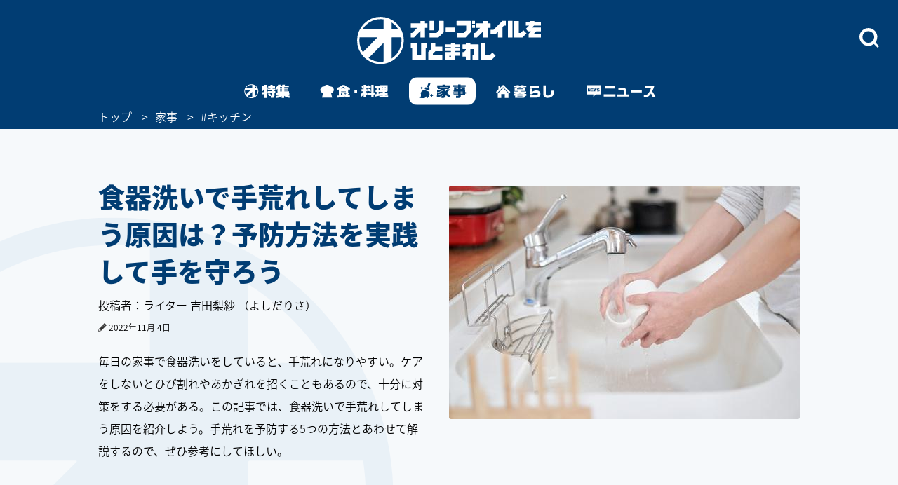

--- FILE ---
content_type: text/html
request_url: https://www.olive-hitomawashi.com/living/2022/11/post-4581.html
body_size: 19470
content:
<!DOCTYPE HTML>
<html lang="ja" class="loading">
<head>
<meta charset="utf-8">
<meta http-equiv="X-UA-Compatible" content="IE=edge">
<title>食器洗いで手荒れしてしまう原因は？予防方法を実践して手を守ろう | 家事 | オリーブオイルをひとまわし</title>
<meta name="description" content="毎日の家事で食器洗いをしていると、手荒れになりやすい。ケアをしないとひび割れやあかぎれを招くこともあるので、十分に対策をする必要がある。この記事では、食器洗いで手荒れしてしまう原因を紹介しよう。手荒れを予防する5つの方法とあわせて解説するので、ぜひ参考にしてほしい。">
<meta name="keywords" content="">
<meta name="thumbnail" content="https://www.olive-hitomawashi.com/living/assets_c/2022/10/AdobeStock_428753960-thumb-500xauto-440412.jpeg">

<meta name="viewport" content="width=device-width, initial-scale=1.0">
<style>img{max-width:100%;height:auto;}</style>

<!-- Google Tag Manager -->
<script>(function(w,d,s,l,i){w[l]=w[l]||[];w[l].push({'gtm.start':
new Date().getTime(),event:'gtm.js'});var f=d.getElementsByTagName(s)[0],
j=d.createElement(s),dl=l!='dataLayer'?'&l='+l:'';j.async=true;j.src=
'https://www.googletagmanager.com/gtm.js?id='+i+dl;f.parentNode.insertBefore(j,f);
})(window,document,'script','dataLayer','GTM-T758B7');</script>
<!-- End Google Tag Manager -->



<!-- Adomik randomizer for ad call key value targeting -->
<script type='text/javascript'>
  window.Adomik = window.Adomik || {};
  Adomik.randomAdGroup = function() {
    var rand = Math.random();
    switch (false) {
      case !(rand < 0.09): return "ad_ex" + (Math.floor(200 * rand));
      case !(rand < 0.10): return "ad_bc";
      default: return "ad_opt";
    }
  };
</script>






<!-- GL adsense -->
<script async src="https://pagead2.googlesyndication.com/pagead/js/adsbygoogle.js?client=ca-pub-3596849701735642"
     crossorigin="anonymous"></script>
<!-- End GL adsense -->



<script type="application/javascript" src="//anymind360.com/js/4713/ats.js"></script>



<script async='async' src='https://securepubads.g.doubleclick.net/tag/js/gpt.js'></script>
<script type="text/javascript">
  window.googletag = window.googletag || {cmd: []};
</script>


<script type="text/javascript">
  googletag.cmd.push(function() {
    //SPとPCでタグを出し分け
    var ua  = navigator.userAgent;
    if(ua.indexOf('Olive-App premium / 1.0.0') >= 0) { //アプリプレミアム限定記事：広告表示なし
    } if(ua.indexOf('Olive-App / 1.0.0') >= 0 || ua.indexOf('iPhone') > 0 || ua.indexOf('iPod') > 0 || ua.indexOf('Android') > 0 && ua.indexOf('Mobile') > 0){
      googletag.defineSlot('/83555300,42108352/generallink/olive-hitomawashi/JP_OH_SP_article_inarticle', [[1, 1], [320, 180], 'fluid', [336, 280], [300, 250]], 'JP_OH_SP_article_inarticle').addService(googletag.pubads());
      googletag.defineSlot('/83555300,42108352/generallink/olive-hitomawashi/JP_OH_SP_article_inarticle_7th', [[300, 250], [336, 280], 'fluid', [1, 1], [320, 180]], 'JP_OH_SP_article_inarticle_7th').addService(googletag.pubads());
      googletag.defineSlot('/83555300,42108352/generallink/olive-hitomawashi/JP_OH_SP_article_inarticle_3rd', [[336, 280], 'fluid', [1, 1], [320, 180], [300, 250]], 'JP_OH_SP_article_inarticle_3rd').addService(googletag.pubads());
      googletag.defineSlot('/83555300,42108352/generallink/olive-hitomawashi/JP_OH_SP_article_inarticle_4th', [[336, 280], [1, 1], [300, 250], [320, 180], 'fluid'], 'JP_OH_SP_article_inarticle_4th').addService(googletag.pubads());
      googletag.defineSlot('/83555300,42108352/generallink/olive-hitomawashi/JP_OH_SP_article_inarticle_5th', [[1, 1], [300, 250], [320, 180], 'fluid', [336, 280]], 'JP_OH_SP_article_inarticle_5th').addService(googletag.pubads());
      googletag.defineSlot('/83555300,42108352/generallink/olive-hitomawashi/JP_OH_SP_article_inarticle_6th', [[300, 250], 'fluid', [336, 280], [1, 1], [320, 180]], 'JP_OH_SP_article_inarticle_6th').addService(googletag.pubads());
      googletag.defineSlot('/83555300,42108352/generallink/olive-hitomawashi/JP_OH_SP_article_inarticle_2nd', [[1, 1], [320, 180], 'fluid', [300, 250], [336, 280]], 'JP_OH_SP_article_inarticle_2nd').addService(googletag.pubads());
      googletag.defineSlot('/83555300,42108352/generallink/olive-hitomawashi/JP_OH_SP_all_footeroverlay', [[1, 1], 'fluid', [320, 100], [320, 50]], 'JP_OH_SP_all_footeroverlay').addService(googletag.pubads());
    } else {
      googletag.defineSlot('/83555300,42108352/generallink/olive-hitomawashi/JP_OH_PC_article_top', [[1, 1], [728, 90], 'fluid'], 'JP_OH_PC_article_top').addService(googletag.pubads());
      googletag.defineSlot('/83555300,42108352/generallink/olive-hitomawashi/JP_OH_PC_article_inarticleright', [[300, 250], [1, 1], [320, 180], 'fluid', [336, 280]], 'JP_OH_PC_article_inarticleright').addService(googletag.pubads());
      googletag.defineSlot('/83555300,42108352/generallink/olive-hitomawashi/JP_OH_PC_article_inarticleleft', [[1, 1], [320, 180], 'fluid', [336, 280], [300, 250]], 'JP_OH_PC_article_inarticleleft').addService(googletag.pubads());
      googletag.defineSlot('/83555300,42108352/generallink/olive-hitomawashi/JP_OH_PC_article_inarticleleft_2nd', [[336, 280], [1, 1], [300, 250], [320, 180], 'fluid'], 'JP_OH_PC_article_inarticleleft_2nd').addService(googletag.pubads());
      googletag.defineSlot('/83555300,42108352/generallink/olive-hitomawashi/JP_OH_PC_article_inarticleright_2nd', [[336, 280], [1, 1], [320, 180], 'fluid', [300, 250]], 'JP_OH_PC_article_inarticleright_2nd').addService(googletag.pubads());
      googletag.defineSlot('/83555300,42108352/generallink/olive-hitomawashi/JP_OH_PC_article_inarticleleft_3rd', [[300, 250], [336, 280], [320, 180], 'fluid', [1, 1]], 'JP_OH_PC_article_inarticleleft_3rd').addService(googletag.pubads());
      googletag.defineSlot('/83555300,42108352/generallink/olive-hitomawashi/JP_OH_PC_article_inarticleright_3rd', [[300, 250], [336, 280], [1, 1], [320, 180], 'fluid'], 'JP_OH_PC_article_inarticleright_3rd').addService(googletag.pubads());
      googletag.defineSlot('/83555300,42108352/generallink/olive-hitomawashi/JP_OH_PC_article_inarticleleft_4th', [[336, 280], [1, 1], [300, 250], [320, 180], 'fluid'], 'JP_OH_PC_article_inarticleleft_4th').addService(googletag.pubads());
      googletag.defineSlot('/83555300,42108352/generallink/olive-hitomawashi/JP_OH_PC_article_inarticleright_4th', [[300, 250], [336, 280], 'fluid', [1, 1], [320, 180]], 'JP_OH_PC_article_inarticleright_4th').addService(googletag.pubads());
      googletag.defineSlot('/83555300,42108352/generallink/olive-hitomawashi/JP_OH_PC_article_inarticleleft_5th', [[1, 1], [320, 180], [336, 280], [300, 250], 'fluid'], 'JP_OH_PC_article_inarticleleft_5th').addService(googletag.pubads());
      googletag.defineSlot('/83555300,42108352/generallink/olive-hitomawashi/JP_OH_PC_article_inarticleright_5th', [[320, 180], [1, 1], 'fluid', [300, 250], [336, 280]], 'JP_OH_PC_article_inarticleright_5th').addService(googletag.pubads());
      googletag.defineSlot('/83555300,42108352/generallink/olive-hitomawashi/JP_OH_PC_article_middle', [[1, 1], [300, 250], 'fluid', [336, 280], [320, 180]], 'JP_OH_PC_article_middle').addService(googletag.pubads());
      googletag.defineSlot('/83555300,42108352/generallink/olive-hitomawashi/JP_OH_PC_all_footer_overlay', [[970, 250], [728, 90], 'fluid', [1, 1]], 'JP_OH_PC_all_footer_overlay').addService(googletag.pubads());
    }
    
    googletag.pubads().enableSingleRequest();
    googletag.enableServices();
  });
</script>



<script src="https://yads.c.yimg.jp/js/ytag.js"></script>


<script async type="text/javascript" src="//asset.fwcdn2.com/js/embed-feed.js"></script>
<script async type="text/javascript" src="//asset.fwpub1.com/js/embed-feed.js"></script>
<script async src='//asset.fwcdn2.com/js/storyblock.js'></script>






  <style type="text/css">.bl_content{margin:0 auto;width:1000px;background-color:#fff}.bl_content h2{margin-bottom:13px;color:#013d73;font-size:3.8rem;font-size:38px;font-weight:900;line-height:1.42}.breadcrumbs_area{background-color:#013d73;height:30px;width:100%;position:relative}.breadcrumbs ol{display:flex;margin:0 auto;color:#fff;font-size:16px;list-style-type:none;width:1000px}.breadcrumbs li::after{content:'>';padding:0 10px}.breadcrumbs li:last-child::after{display:none}.breadcrumbs li:nth-child(n+3)::after{display:none}.breadcrumbs a{color:#fff}.bl_content_topBoxR{margin:0 auto;width:1000px;padding:70px 0 20px}.bl_content_topBoxR .bl_content_photoBox{margin:11px 0 0 30px;float:right}.bl_content_topBoxR .bl_content_photoBox img{border-radius:3px}.bl_content_topBoxR .bl_content_textBox h1{margin-bottom:13px;color:#013d73;font-size:3.8rem;font-size:38px;font-weight:900;line-height:1.42}.bl_content_topBoxR .bl_content_textBox p{margin-bottom:20px;color:#000;font-size:1.6rem;font-size:16px;line-height:2;font-weight:500;word-break:break-all}.bl_imgBoxR{padding:0 5px}.bl_articles h3 span{font-size:38px;font-weight:900}.bl_articles .recommend_wrap .recommend_wrap_shadow{position:absolute;left:0;bottom:0;height:450px;width:100%;background:url("../images/img_fadeout_shadow.png") repeat-x left bottom}@media screen and (max-width:750px){#main.detail{margin-top:0px}.ly_main{padding-bottom:35px}.bl_content{margin:0 20px;width:auto}.bl_content h2{margin-bottom:10px;font-size:2.9rem;font-size:29px;line-height:41px;position:relative;z-index:2}.breadcrumbs_area{background-color:#013d73;height:20px;width:100vw;vertical-align:middle;display:flex;align-items:center;overflow-x:scroll}.breadcrumbs ol{display:-webkit-box;margin:0 20px;color:#fff;font-size:100%;list-style-type:none;width:initial}.breadcrumbs li::after{content:'>';padding:0 5px}.breadcrumbs a{color:#fff}.bl_content_topBoxR{margin:0 20px 0;width:auto;padding:0}.bl_content_topBoxR .bl_content_photoBox{margin:0 0px 8px;float:none;width:100vw;position:relative;left:50%;transform:translateX(-50%)}.bl_content_topBoxR .bl_content_photoBox img{width:100%;border-radius:0px}.bl_content_topBoxR .bl_content_textBox h1{margin-bottom:10px;font-size:2.9rem;font-size:29px;line-height:41px}.bl_content_topBoxR .bl_content_textBox p{margin-bottom:13px;font-size:1.5rem;font-size:15px;line-height:28px}.bl_imgBoxR{padding:0;position:relative;z-index:0}.bl_articles h3 span{font-size:25px}.bl_articles .recommend_wrap .recommend_wrap_shadow{height:0;padding-top:61.3333%;background-size:auto 100%;background-position:left top}}.jc-icon__pencil{display:flex}.jc-icon__pencil img{width:12px;height:12px;margin-top:6px;margin-right:3px}@media screen and (max-width:767px){.jc-icon__pencil img{margin-top:8px}}@charset "UTF-8";a:link,a:visited{color:#013d73;text-decoration:none}@font-face{font-family:'Noto Sans Japanese';font-style:normal;font-weight:500;src:url(//fonts.gstatic.com/ea/notosansjapanese/v6/NotoSansJP-DemiLight.woff2) format("woff2"),url(//fonts.gstatic.com/ea/notosansjapanese/v6/NotoSansJP-DemiLight.woff) format("woff"),url(//fonts.gstatic.com/ea/notosansjapanese/v6/NotoSansJP-DemiLight.otf) format("opentype");font-display:swap}@font-face{font-family:'Noto Sans Japanese';font-style:normal;font-weight:900;src:url(//fonts.gstatic.com/ea/notosansjapanese/v6/NotoSansJP-Black.woff2) format("woff2"),url(//fonts.gstatic.com/ea/notosansjapanese/v6/NotoSansJP-Black.woff) format("woff"),url(//fonts.gstatic.com/ea/notosansjapanese/v6/NotoSansJP-Black.otf) format("opentype");font-display:swap}html{-webkit-text-size-adjust:none;font-size:62.5%;background-color:#f6f9fb;height:100%;min-width:1000px}*{-moz-box-sizing:border-box;-webkit-box-sizing:border-box;box-sizing:border-box}*:before,*:after{-moz-box-sizing:border-box;-webkit-box-sizing:border-box;box-sizing:border-box}body{background:url(../images/bg_logo.png) no-repeat left bottom;background-attachment:fixed;font-size:12px;font-size:1.2rem;min-height:100%;font-family:'Noto Sans Japanese',sans-serif;color:#013d73;-webkit-font-smoothing:antialiased;-moz-osx-font-smoothing:grayscale}.wrapper{position:relative;min-height:100%;min-width:1000px;padding-bottom:43px}img{max-width:100%;height:auto;width:auto;vertical-align:top;display:block}input,button{margin:0;padding:0;background:none;border:none;border-radius:0;outline:none;-webkit-appearance:none;-moz-appearance:none;appearance:none}.cFix:after{content:"";clear:both;display:block}.pcBlock{display:block}.spBlock{display:none}#Gnav_over{display:none;position:fixed;top:0;left:0;z-index:200;width:100%;height:100%;background:rgba(1,61,115,1)}#Following{display:none}#Landscape_modal{display:none}@keyframes cut-out{from{transform:scale(1,1)}to{transform:scale(1.01,1.01)}}.ly_head_wrap{opacity:0}.ly_head{width:100%;background:#013d73;min-width:1000px}.ly_head .ly_head_inner{min-width:1000px;height:110px;margin:0 auto;padding:30px 0 0 0;position:relative}.ly_head .ly_head_inner .head_logo{margin:0 auto;width:262px;display:block;position:absolute;top:24px;left:0;right:0;bottom:0;z-index:90}.ly_head .ly_head_inner .bl_headNav{height:100%;overflow:hidden}.ly_head .ly_head_inner .bl_headNav .bl_headNav_search{position:relative;overflow:hidden;height:100%}.ly_head .ly_head_inner .bl_headNav .bl_headNav_search .searchBlockLaunch_wrap{position:absolute;top:10px;right:27px}.ly_head .ly_head_inner .bl_headNav .bl_headNav_search .searchBlockLaunch_wrap img{width:28px;height:28px}.ly_head .ly_head_inner .bl_headNav .bl_headNav_search .searchBlock_wrap{display:none;position:absolute;z-index:10;left:50%;width:997px;margin:0 auto;margin-left:-498px}.ly_head .ly_head_inner .bl_headNav .bl_headNav_search .searchBlock_wrap .searchBlockInput_wrap .searchBlockInput_innerWrap{margin-bottom:10px;border-radius:24px;background:#fff;overflow:hidden;animation:cut-out .2s ease-in-out 0s forwards}.ly_head .ly_head_inner .bl_headNav .bl_headNav_search .searchBlock_wrap .searchBlockInput_wrap .searchBlockInput{display:table;width:997px;height:50px;margin:0 auto}.ly_head .ly_head_inner .bl_headNav .bl_headNav_search .searchBlock_wrap .searchBlockInput_wrap .searchBlockInput .searchBlockInput_innner_left{display:table-cell;float:none;width:44px;height:100%;padding-left:16px;vertical-align:middle}.ly_head .ly_head_inner .bl_headNav .bl_headNav_search .searchBlock_wrap .searchBlockInput_wrap .searchBlockInput .searchBlockInput_innner_left img{display:inline}.ly_head .ly_head_inner .bl_headNav .bl_headNav_search .searchBlock_wrap .searchBlockInput_wrap .searchBlockInput .searchBlockInput_innner_center{display:table-cell;height:100%;padding:0 12px;vertical-align:middle}.ly_head .ly_head_inner .bl_headNav .bl_headNav_search .searchBlock_wrap .searchBlockInput_wrap .searchBlockInput .searchBlockInput_innner_center .bl_searchBlock_inputTxt{font-size:18px;font-weight:900;width:100%}.ly_head .ly_head_inner .bl_headNav .bl_headNav_search .searchBlock_wrap .searchBlockInput_wrap .searchBlockInput .searchBlockInput_innner_center .bl_searchBlock_inputTxt::-webkit-input-placeholder{color:#b2c4d5;line-height:1.35}.ly_head .ly_head_inner .bl_headNav .bl_headNav_search .searchBlock_wrap .searchBlockInput_wrap .searchBlockInput .searchBlockInput_innner_center .bl_searchBlock_inputTxt:-ms-input-placeholder{color:#b2c4d5;line-height:1.35}.ly_head .ly_head_inner .bl_headNav .bl_headNav_search .searchBlock_wrap .searchBlockInput_wrap .searchBlockInput .searchBlockInput_innner_center .bl_searchBlock_inputTxt::-moz-placeholder{color:#b2c4d5;line-height:1.35}.ly_head .ly_head_inner .bl_headNav .bl_headNav_search .searchBlock_wrap .searchBlockInput_wrap .searchBlockInput .searchBlockInput_innner_center .bl_searchBlock_inputTxt::-ms-clear{visibility:hidden}.ly_head .ly_head_inner .bl_headNav .bl_headNav_search .searchBlock_wrap .searchBlockInput_wrap .searchBlockInput .searchBlockInput_innner_right{display:table-cell;width:42px;vertical-align:middle}.ly_head .ly_head_inner .bl_headNav .bl_headNav_search .searchBlock_wrap .searchBlockInput_wrap .searchBlockInput .searchBlockInput_innner_right .search_close_btn{display:block;height:28px;vertical-align:middle;float:left}.ly_head .ly_head_inner .bl_headNav .bl_headNav_search .searchBlock_wrap .searchBlockInput_wrap .searchBlockInput .searchBlockInput_innner_right .search_close_btn img{display:inline}.ly_head .ly_head_inner .bl_headNav .bl_headNav_search .searchBlock_wrap .searchBlockInput_wrap .searchBlockInput .searchBlockInput_innner_right .search_cancel_btn{font-size:12px;display:none;color:#013d73;float:left}.ly_head .ly_head_inner .bl_headNav .bl_headNav_search .searchBlock_wrap .searchBlockInput_wrap .searchBlockInput_suggest{display:none;margin-left:56px;padding-bottom:20px}.ly_head .ly_head_inner .bl_headNav .bl_headNav_search .searchBlock_wrap .searchBlockInput_wrap .searchBlockInput_suggest li{line-height:2.4}.ly_head .ly_head_inner .bl_headNav .bl_headNav_search .searchBlock_wrap .searchBlockInput_wrap .searchBlockInput_suggest li a{font-size:18px;font-weight:900;color:#b2c4d5}.ly_head .ly_head_inner .bl_headNav .bl_headNav_search .searchBlock_wrap .searchBlockInput_wrap .searchBlockInput_suggest li a .match_text{color:#013d73}.ly_head .ly_head_inner .bl_headNav .bl_headNav_search .searchBlock_wrap .searchBlockInput_tags{display:none;padding:28px 56px;border-radius:24px;background:#fff}.ly_head .ly_head_inner .bl_headNav .bl_headNav_search .searchBlock_wrap .searchBlockInput_tags .searchBlockInput_tags_title{font-size:14px;color:#000}.ly_head .ly_head_inner .bl_headNav .bl_headNav_search .searchBlock_wrap .searchBlockInput_tags .searchBlockInput_tags_list{height:390px;overflow-y:auto}.ly_head .ly_head_inner .bl_headNav .bl_headNav_search .searchBlock_wrap .searchBlockInput_tags .searchBlockInput_tags_list li{font-size:18px;font-weight:900;line-height:2.2;color:#013d73}.bl_navLinks{display:none;position:relative;z-index:1000}.close{display:none}.ly_gnav{width:100%;background:#013d73;min-width:1000px}.ly_gnav .ly_gnav_inner{text-align:center;margin:0 auto;width:1000px}.ly_gnav .ly_gnav_inner .bl_back{margin-left:30px;position:absolute;top:0;left:0;z-index:100}.ly_gnav .ly_gnav_inner .bl_gnavBlock{display:-webkit-flex;display:flex;-webkit-justify-content:center;justify-content:center;padding-bottom:0}.ly_gnav .ly_gnav_inner .bl_gnavBlock .bl_gnavBlock_list{margin-right:15px}.ly_gnav .ly_gnav_inner .bl_gnavBlock .bl_gnavBlock_list a img{opacity:0;border-radius:12px}.ly_gnav .ly_gnav_inner .bl_gnavBlock .bl_gnavBlock_list.nav_11 a{width:95px;height:40px;background:url('/common/images/pc_gnav_tokushu_off.svg') no-repeat left top;background-position:0px 0px;background-size:95px 40px}.ly_gnav .ly_gnav_inner .bl_gnavBlock .bl_gnavBlock_list.nav_11 a img{width:95px;height:40px}.ly_gnav .ly_gnav_inner .bl_gnavBlock .bl_gnavBlock_list.nav_12 a{width:125px;height:40px;background:url('/common/images/pc_gnav_shoku_off.svg') no-repeat left top;background-position:0px 0px;background-size:125px 40px}.ly_gnav .ly_gnav_inner .bl_gnavBlock .bl_gnavBlock_list.nav_12 a img{width:125px;height:40px}.ly_gnav .ly_gnav_inner .bl_gnavBlock .bl_gnavBlock_list.nav_13 a{width:95px;height:40px;background:url('/common/images/pc_gnav_kaji_off_v2.svg') no-repeat left top;background-position:0px 0px;background-size:95px 40px}.ly_gnav .ly_gnav_inner .bl_gnavBlock .bl_gnavBlock_list.nav_13 a img{width:95px;height:40px}.ly_gnav .ly_gnav_inner .bl_gnavBlock .bl_gnavBlock_list.nav_14 a{width:115px;height:40px;background:url('/common/images/pc_gnav_kurashi_off_v2.svg') no-repeat left top;background-position:0px 0px;background-size:115px 40px}.ly_gnav .ly_gnav_inner .bl_gnavBlock .bl_gnavBlock_list.nav_14 a img{width:115px;height:40px}.ly_gnav .ly_gnav_inner .bl_gnavBlock .bl_gnavBlock_list.nav_15 a{width:125px;height:40px;background:url('/common/images/pc_gnav_news_off.svg') no-repeat left top;background-position:0px 0px;background-size:125px 40px}.ly_gnav .ly_gnav_inner .bl_gnavBlock .bl_gnavBlock_list.nav_15 a img{width:125px;height:40px}.ly_gnav .ly_gnav_inner .bl_gnavBlock .bl_gnavBlock_list:last-child{margin-right:0}.ly_gnav .ly_gnav_inner .bl_gnavBlock .bl_gnavBlock_list.current a img{opacity:1}.ly_gnav .ly_gnav_inner .bl_gnavBlock .bl_gnavBlock_list .el_navIcon{position:relative;display:inline-block}.ly_main{width:100%;clear:both;overflow:hidden;opacity:0}.ly_main .ly_main_inner{min-width:1000px;width:100%;max-width:1340px;margin:0 auto}.bl_pageTopBtn{text-align:center;padding:42px 0}.bl_pageTopBtn a{display:inline-block}.el_followSearchBtn{display:none;position:fixed;right:0;top:158px;z-index:10}.ly_foot{width:100%;background:#fff;bottom:0}.ly_foot .ly_foot_inner{padding:10px 0;width:1000px;margin:32px auto 0;font-size:14px}.ly_foot .ly_foot_inner .bl_copy{-webkit-flex:1;flex:1;font-weight:500}.sns_list{display:flex;justify-content:space-between}#Gnav_over{display:none}@media screen and (min-width:1000px){.ly_foot .ly_foot_inner .bl_copy{margin-left:30px}}@media screen and (min-width:751px){.head_wrap_inner{background:#013d73}.ly_gnav .ly_gnav_inner{overflow:visible}.ly_gnav .ly_gnav_inner .bl_gnavBlock{transform:none!important}.ly_gnav .ly_gnav_inner .bl_gnavBlock .bl_gnavBlock_list{width:auto!important}#Following .ly_gnav .ly_gnav_inner{width:auto}}@media screen and (max-width:750px){html{background-color:#fff;min-width:100%;height:auto}body{background:none;min-width:320px;overflow:scroll;height:auto;padding-top:100px;margin-top:-100px}.spBlock{display:block}.pcBlock{display:none!important}.wrapper{min-height:0;min-width:100%;max-width:100%;padding-bottom:0}#Following{display:none!important}#Landscape_modal{display:none;position:fixed;top:0;left:0;z-index:310}.ly_head_wrap{position:sticky;position:-webkit-sticky;top:0;left:0;z-index:300;width:100%}.ly_head{width:100%;min-width:100%}.ly_head .ly_head_inner{min-width:100%;padding:0 5%;height:auto}.ly_head .ly_head_inner .head_logo{margin:0 auto;width:32%;display:block;position:absolute;top:15%;z-index:50}.ly_head .ly_head_inner .head_logo img{width:100%;margin:0 auto}.ly_head .ly_head_inner .spmenu{float:left;width:14.814%;z-index:9999;position:relative}.ly_head .ly_head_inner .spmenu img{width:67%;margin-bottom:25%;padding-top:25%;padding-left:23%}.ly_head .ly_head_inner .bl_headNav{width:100%;position:absolute;left:0;top:0}.ly_head .ly_head_inner .bl_headNav .bl_headNav_search .searchBlockLaunch_wrap{top:28%;right:7.3333%}.ly_head .ly_head_inner .bl_headNav .bl_headNav_search .searchBlockLaunch_wrap img{width:20px;height:20px}.ly_head .ly_head_inner .bl_headNav .bl_headNav_search .searchBlock_wrap{left:0;width:97%;height:76.4617%;margin:5px 1.5% 0 1.5%}.ly_head .ly_head_inner .bl_headNav .bl_headNav_search .searchBlock_wrap .searchBlockInput_wrap .searchBlockInput{height:33px}.ly_head .ly_head_inner .bl_headNav .bl_headNav_search .searchBlock_wrap .searchBlockInput_wrap .searchBlockInput_innerWrap{margin-bottom:5px;border-radius:20px}.ly_head .ly_head_inner .bl_headNav .bl_headNav_search .searchBlock_wrap .searchBlockInput_wrap .searchBlockInput_innerWrap .searchBlockInput{width:100%;height:40px}.ly_head .ly_head_inner .bl_headNav .bl_headNav_search .searchBlock_wrap .searchBlockInput_wrap .searchBlockInput_innerWrap .searchBlockInput .searchBlockInput_innner_left{width:34px;padding-left:8px}.ly_head .ly_head_inner .bl_headNav .bl_headNav_search .searchBlock_wrap .searchBlockInput_wrap .searchBlockInput_innerWrap .searchBlockInput .searchBlockInput_innner_center{padding:0 8px}.ly_head .ly_head_inner .bl_headNav .bl_headNav_search .searchBlock_wrap .searchBlockInput_wrap .searchBlockInput_innerWrap .searchBlockInput .searchBlockInput_innner_center .bl_searchBlock_inputTxt{font-size:19px}.ly_head .ly_head_inner .bl_headNav .bl_headNav_search .searchBlock_wrap .searchBlockInput_wrap .searchBlockInput_innerWrap .searchBlockInput .searchBlockInput_innner_right{width:34px}.ly_head .ly_head_inner .bl_headNav .bl_headNav_search .searchBlock_wrap .searchBlockInput_wrap .searchBlockInput_suggest{margin-left:40px;padding-bottom:15px}.ly_head .ly_head_inner .bl_headNav .bl_headNav_search .searchBlock_wrap .searchBlockInput_tags{height:91.1764%;border-radius:20px}.ly_head .ly_head_inner .bl_headNav .bl_headNav_search .searchBlock_wrap .searchBlockInput_tags .searchBlockInput_tags_list{height:95.1219%;overflow-y:auto}.bl_navLinks{padding:0px 0 0}.bl_navLinks .bl_menuBlock{display:block}.bl_navLinks .bl_menuBlock .bl_menuBlock_nav{display:block;height:80vh}.bl_navLinks .bl_menuBlock .bl_menuBlock_nav li{margin-right:0;padding:12px 7% 12px 7%}.bl_navLinks .bl_menuBlock .bl_menuBlock_nav li a{display:block;color:#fff}.bl_navLinks .bl_menuBlock .bl_menuBlock_nav li:first-child{border-top:1px solid #fff}.bl_navLinks .bl_menuBlock .bl_menuBlock_nav .bl_menuBlock_nav_list{float:left;width:100%}.bl_navLinks .bl_menuBlock .bl_menuBlock_nav .bl_menuBlock_nav_list:nth-child(-n+2) dd:nth-child(even){float:left;width:50%;padding:8px 10% 8px 4%;background-image:url(/common/images/sp_rightarrow_white.png);background-repeat:no-repeat;background-position:left 90% center;background-size:9px;border-bottom:1px solid #7294B8}.bl_navLinks .bl_menuBlock .bl_menuBlock_nav .bl_menuBlock_nav_list:nth-child(-n+2) dd:nth-child(odd){float:left;width:50%;padding:8px 4%;background-image:url(/common/images/sp_rightarrow_white.png);background-repeat:no-repeat;background-position:left 90% center;background-size:9px;border-bottom:1px solid #7294B8}.bl_navLinks .bl_menuBlock .bl_menuBlock_nav .bl_menuBlock_nav_list:nth-child(3) dd{padding:8px 4%;background-image:url(/common/images/sp_rightarrow_white.png);background-repeat:no-repeat;background-position:left 95% center;background-size:9px;border-bottom:1px solid #7294B8}.ly_gnav{width:100%;background:#013d73;min-width:100%}.ly_gnav .ly_gnav_inner{text-align:center;margin:0 auto;width:100%}.ly_gnav .ly_gnav_inner .bl_gnavBlock{padding:0 0 2px 0;width:100%;-webkit-justify-content:center;justify-content:center}.ly_gnav .ly_gnav_inner .bl_gnavBlock .bl_gnavBlock_list{margin-right:0}.ly_gnav .ly_gnav_inner .bl_gnavBlock .bl_gnavBlock_list.nav_11{width:65px}.ly_gnav .ly_gnav_inner .bl_gnavBlock .bl_gnavBlock_list.nav_12{width:65px}.ly_gnav .ly_gnav_inner .bl_gnavBlock .bl_gnavBlock_list.nav_13{width:65px}.ly_gnav .ly_gnav_inner .bl_gnavBlock .bl_gnavBlock_list.nav_14{width:65px}.ly_gnav .ly_gnav_inner .bl_gnavBlock .bl_gnavBlock_list.nav_15{width:65px}.ly_gnav .swiper-slide{text-align:center;min-height:35px;display:-webkit-box;display:-ms-flexbox;display:-webkit-flex;display:flex;-webkit-box-pack:center;-ms-flex-pack:center;-webkit-justify-content:center;justify-content:center;-webkit-box-align:center;-ms-flex-align:center;-webkit-align-items:center;align-items:center}.ly_gnav .ly_gnav_inner .bl_gnavBlock .bl_gnavBlock_list.nav_11 a{width:60px;height:50px;background:url('/common/images/sp_gnav_tokushu_off.svg') no-repeat left top;background-position:0px 0px;background-size:60px 50px}.ly_gnav .ly_gnav_inner .bl_gnavBlock .bl_gnavBlock_list.nav_11 a img{width:60px;height:50px;margin-top:0px}.ly_gnav .ly_gnav_inner .bl_gnavBlock .bl_gnavBlock_list.nav_12 a{width:60px;height:50px;background:url('/common/images/sp_gnav_shoku_off.svg') no-repeat left top;background-position:0px 0px;background-size:60px 50px}.ly_gnav .ly_gnav_inner .bl_gnavBlock .bl_gnavBlock_list.nav_12 a img{width:60px;height:50px;margin-top:0px}.ly_gnav .ly_gnav_inner .bl_gnavBlock .bl_gnavBlock_list.nav_13 a{width:60px;height:50px;background:url('/common/images/sp_gnav_kaji_off_v2.svg') no-repeat left top;background-position:0px 0px;background-size:60px 50px}.ly_gnav .ly_gnav_inner .bl_gnavBlock .bl_gnavBlock_list.nav_13 a img{width:60px;height:50px;margin-top:0px}.ly_gnav .ly_gnav_inner .bl_gnavBlock .bl_gnavBlock_list.nav_14 a{width:60px;height:50px;background:url('/common/images/sp_gnav_kurashi_off_v2.svg') no-repeat left top;background-position:0px 0px;background-size:60px 50px}.ly_gnav .ly_gnav_inner .bl_gnavBlock .bl_gnavBlock_list.nav_14 a img{width:60px;height:50px;margin-top:0px}.ly_gnav .ly_gnav_inner .bl_gnavBlock .bl_gnavBlock_list.nav_15 a{width:60px;height:50px;background:url('/common/images/sp_gnav_news_off.svg') no-repeat left top;background-position:0px 0px;background-size:60px 50px}.ly_gnav .ly_gnav_inner .bl_gnavBlock .bl_gnavBlock_list.nav_15 a img{width:60px;height:50px;margin-top:0px}.ly_main{width:100%}.ly_main .ly_main_inner{min-width:100%;width:100%}.bl_pageTopBtn{position:static!important;float:none;text-align:center;margin:0 auto;display:block;padding:40px 0 40px}.entry .bl_pageTopBtn{padding:25px 0 25px}.el_followSearchBtn{display:none!important;position:fixed;right:0;top:158px}.ly_foot{width:100%;background:#013D73;position:static}.ly_foot .ly_foot_inner{padding:32px 0;min-width:100%;width:100%;margin:0 auto;display:block}.ly_foot .ly_foot_inner .bl_spFootercopy .bl_copy{width:100%;margin:0 auto;display:block;text-align:center;font-weight:500}.ly_foot_inner{color:white}.sns_list{display:flex;justify-content:space-between;width:80%;text-align:center;margin:30px auto 12px auto;font-size:14px}.bl_spFooter_menu{padding:0 7% 12px 7%}.bl_spFooter_menu ul{font-size:16px;color:white}.bl_spFooter_menu ul li a{color:white;font-size:14px}.bl_spFooter_menu_list{padding:12px 7% 12px 7%;background-image:url(/common/images/sp_rightarrow_white.png);background-repeat:no-repeat;background-position:left 95% center;background-size:9px;border-bottom:1px solid #7294B8}.foot_logo{margin:0 auto;width:70%;display:block}.foot_logo img{width:48%;margin:0 auto}.sns_list li{width:45px;height:45px;background-color:white;background-size:45px 45px;border-radius:50%;background-repeat:no-repeat}.sns_list li:nth-child(1){padding:8px}.sns_list li:nth-child(2){padding:5px}.sns_list li:nth-child(3){padding:6px}.sns_list li:nth-child(4){padding:7px}.sns_list li:nth-child(5){padding:9px 5px}}@media screen and (min-width:750px){.ly_main{padding-top:0!important}}.ranking_contents{display:none}</style>


<link rel="icon" href="/dlc.ico" sizes="133x133">
<link rel="apple-touch-icon" href="/common/images/olihito-home.png" sizes="192x192">
<!-- ::: CSS JS ::: -->
<link rel="stylesheet" href="/common/css/minireset.css">
<link rel="stylesheet" href="/common/css/swiper.min.css">
<link rel="stylesheet" href="/common/css/layout.css">

  <link rel="stylesheet" href="/common/css/detail.css">
  <link rel="stylesheet" href="/common/css/parts.css">
  <link rel="stylesheet" href="/common/js/fancybox/jquery.fancybox.css">
  
  
    <link rel="stylesheet" href="/common/css/detail.css" media="print" onload="this.media='all'">
    <link rel="stylesheet" href="/common/css/parts.css" media="print" onload="this.media='all'">
    <link rel="stylesheet" href="/common/js/fancybox/jquery.fancybox.css" media="print" onload="this.media='all'">
    <link rel="stylesheet" href="/common/css/index.css" media="print" onload="this.media='all'">
  



<script type="text/javascript" language="javascript">
    var vc_pid = "886872656";
</script><script type="text/javascript" src="//aml.valuecommerce.com/vcdal.js" async></script>







<link rel="stylesheet" href="/common/css/hotfix.css">


  <link rel="stylesheet" href="/common/css/hotfix.css" media="print" onload="this.media='all'">
  <link rel="stylesheet" href="/common/css/index_layouts.css" media="print" onload="this.media='all'">


<script src="/common/js/viewport.js"></script>


  
    <link rel="canonical" href="https://www.olive-hitomawashi.com/living/2022/11/post-4581.html" />
  



  <!-- 以下レコメンド用タグ -->
  <meta name="cXenseParse:dlc-olive-thumb" content="https://www.olive-hitomawashi.com/living/assets_c/2022/10/AdobeStock_428753960-thumb-500xauto-440412.jpeg">

  
    <meta name="cXenseParse:dlc-olive-category" content="家事">
  
  
  <meta name="cXenseParse:recs:publishtime" content="2022-11-04T10:45:00+09:00">
  <!-- レコメンド用タグここまで -->




<script src="/common/js/jquery-3.1.1.min.js"></script>

<!--objedt-fit（IE対策）-->
<script src="https://cdnjs.cloudflare.com/ajax/libs/object-fit-images/3.2.3/ofi.js" defer></script>


	<script type="application/ld+json">
{
  "@context": "https://schema.org/",
  "@type": "Article",
  "headline": "食器洗いで手荒れしてしまう原因は？予防方法を実践して手を守ろう | 家事 | オリーブオイルをひとまわし",
  "author" : {
    "@type": "Person",
    "name": "ライター 吉田梨紗 （よしだりさ）"
  },
  "publisher" : {
    "@type": "Organization",
    "name": "オリーブオイルをひとまわし",
    "logo" : {
      "@type": "ImageObject",
      "url": "https://www.olive-hitomawashi.com/common/images/olive_logo_200x60.png"
    }
  },
  "datePublished": "2022-11-04T10:45:00+09:00",
  "dateModified": "2022-11-04T10:45:03+09:00",
  "mainEntityOfPage" : {
    "@type": "WebPage",
    "@id": "https://www.olive-hitomawashi.com/living/2022/11/post-4581.html"
  },
  "image": "https://www.olive-hitomawashi.com/living/assets_c/2022/10/AdobeStock_428753960-thumb-500xauto-440412.jpeg",
  "description": "毎日の家事で食器洗いをしていると、手荒れになりやすい。ケアをしないとひび割れやあかぎれを招くこともあるので、十分に対策をする必要がある。この記事では、食器洗いで手荒れしてしまう原因を紹介しよう。手荒れを予防する5つの方法とあわせて解説するので、ぜひ参考にしてほしい。"
}
</script>




<!-- Open Graph Protocol -->
<meta property="og:type" content="article">
<meta property="og:locale" content="ja_JP">
<meta property="og:title" content="食器洗いで手荒れしてしまう原因は？予防方法を実践して手を守ろう | 家事 | オリーブオイルをひとまわし">
<meta property="og:url" content="https://www.olive-hitomawashi.com/living/2022/11/post-4581.html">
<meta property="og:description" content="毎日の家事で食器洗いをしていると、手荒れになりやすい。ケアをしないとひび割れやあかぎれを招くこともあるので、十分に対策をする必要がある。この記事では、食器洗いで手荒れしてしまう原因を紹介しよう。手荒れを予防する5つの方法とあわせて解説するので、ぜひ参考にしてほしい。">
<meta property="og:site_name" content="オリーブオイルをひとまわし">
<meta property="og:image" content="https://www.olive-hitomawashi.com/living/assets_c/2022/10/AdobeStock_428753960-thumb-500xauto-440412.jpeg">

<meta name="twitter:card" content="summary_large_image">
<meta name="twitter:title" content="食器洗いで手荒れしてしまう原因は？予防方法を実践して手を守ろう | 家事 | オリーブオイルをひとまわし">
<meta name="twitter:description" content="毎日の家事で食器洗いをしていると、手荒れになりやすい。ケアをしないとひび割れやあかぎれを招くこともあるので、十分に対策をする必要がある。この記事では、食器洗いで手荒れしてしまう原因を紹介しよう。手荒れを予防する5つの方法とあわせて解説するので、ぜひ参考にしてほしい。">
<meta name="twitter:image" content="https://www.olive-hitomawashi.com/living/assets_c/2022/10/AdobeStock_428753960-thumb-500xauto-440412.jpeg">


</head>
<body id="top" class="entry">

<!-- Google Tag Manager (noscript) -->
<noscript><iframe src="https://www.googletagmanager.com/ns.html?id=GTM-T758B7"
height="0" width="0" style="display:none;visibility:hidden"></iframe></noscript>
<!-- End Google Tag Manager (noscript) -->

<!--fluctインステタグ -->
<script src="https://fam.adingo.jp/fluct-one/olive-hitomawashi/sp/o.js"></script>
<style>
.balloon2-right {
 	position: relative;
	display: inline-block;
 	margin: 1.5em 15px 1.5em 0;
	padding: 15px 30px;
	min-width: 120px;
 	max-width: 100%;
 	color: #013d73;
	font-size: 16px;
	background: #FFF;
 	border: solid 3px #013d73;
 	box-sizing: border-box;
	border-radius: 10px;
}

.balloon2-right:before{
	content: "";
	position: absolute;
	top: 50%;
	right: -24px;
 	margin-top: -12px;
	border: 12px solid transparent;
	border-left: 12px solid #FFF;
 	z-index: 2;
}

.balloon2-right:after{
	content: "";
	position: absolute;
	top: 50%;
	right: -30px;
 	margin-top: -14px;
	border: 14px solid transparent;
	border-left: 14px solid #013d73;
 	z-index: 1;
}
</style>

<div id="Landscape_modal" style="background-color:#F6F9FB; min-height:100%; min-width:100%; text-align:center;">
	<div class="balloon2-right" style="display:inline-block; color:#013d73; font-size:20px; font-weight:bold; margin-top:140px;">
		このサイトは、画面を　<br>縦にしてご覧ください。
	</div>
	<div style="display:inline-block;">
    <img loading='lazy' src="/common/images/ojisan1.gif" alt="" style="width:80%;">
	</div>
</div><!-- /.landscape_modal -->



	


<div class="wrapper">

	<!-- ::: Head ::: -->
	<div id="headWrap" class="ly_head_wrap">
	<div class="head_wrap_inner">
		<header id="header" class="ly_head">
			<div class="ly_head_inner cFix">
				<div id="Gnav_over"></div>
				<div id="spMenu" class="spBlock spmenu">
					<a href="#">
						<img src="/common/images/sp_menu.svg" alt="" class="open">
						<img src="/common/images/close_btn.png" alt="" class="close">
					</a>
				</div>
				<div class="head_logo">
					<a href="/">
						<img src="/common/images/logo.svg" alt="オリーブオイルをひとまわし 男の料理は知識でうまくなる" class="pcBlock">
						<img src="/common/images/sp_logo.svg" alt="オリーブオイルをひとまわし 男の料理は知識でうまくなる" class="spBlock">
					</a>
				</div>
				<div class="bl_headNav cFix">
                
					
					
					
					
					
					
					
					
					

					
					<div class="bl_headNav_search">
						<div class="searchBlockLaunch_wrap">
							<a href="/search/index.html"><img src="/common/images/search_icon_01.svg" alt=""></a>
						</div>
						<div id="searchBlock_wrap" class="searchBlock_wrap">
							<div class="searchBlockInput_wrap">
								<div class="searchBlockInput_innerWrap">
									<div class="searchBlockInput cFix">
										<div class="searchBlockInput_innner_left"><a href="#" id="search_start" class="search_start_btn"><img src="/common/images/search_icon_02.png" alt=""></a></div>
										<div class="searchBlockInput_innner_center">
											<input id="searchBlockInputTxt" class="bl_searchBlock_inputTxt" type="text" placeholder="検索">
										</div>
										<div class="searchBlockInput_innner_right cFix">
											<a href="#" class="search_close_btn">
												<img src="/common/images/search_close_btn.png" alt="">
											</a>
											<a href="#" class="search_cancel_btn">キャンセル</a>
										</div>
									</div><!-- /.searchBlockInput -->
									<div id="searchBlockInput_suggest" class="searchBlockInput_suggest">
										<ul>
											<li><a href="#" class="suggest_text"><span class="match_text">&nbsp;</span>&nbsp;</a></li>
										</ul>
									</div><!-- /.searchBlockInput_suggest -->
								</div><!-- /.searchBlockInput_innerWrap -->
							</div><!-- /#searchBlockInput_wrap -->
							<div id="searchBlockInput_tags" class="searchBlockInput_tags">
								<div class="searchBlockInput_tags_title">検索タグ候補</div>
								<div class="searchBlockInput_tags_list">
									<ul>
										<li>
											<a href="#" class="article_tag"><span class="tag_text"></span></a>
										</li>
									</ul>
								</div>
							</div><!-- /.searchBlockInput_tags -->
						</div><!-- /.searchBlock_wrap -->
                    	
						<div class="searchBlock_overlay"></div>
					</div><!-- /.bl_headNav_search -->
					
				</div><!-- /.bl_headNav -->
			</div><!-- /.ly_head_inner -->
		</header><!-- /.ly_head -->
		<!-- ::: /Head ::: -->
		<div class="bl_navLinks">
			<div class="menu_bolock_list">
	<ul style="text-align:center; margin-top:-42px; margin-bottom:16px; z-index:0;">
		<li style="width:32%; margin: 0 auto;"><img loading='lazy' src="/common/images/sp_logo.svg" alt="オリーブオイルをひとまわし"></li>
	</ul>
	<ul class="hamburger_icons">
		<li><a href="https://page.line.me/oa-olihito-news" target="_blank"><img loading='lazy' src="/common/images/pc_line_icon.png" alt="line" style="width:35px;"></a></li>
		<li><a href="https://www.facebook.com/olive.hitomawashi/" target="_blank"><img loading='lazy' src="/common/images/pc_facebook_icon.png" alt="facebook" style="height:36px;"></a></li>
		<li><a href="https://twitter.com/olihito_news" target="_blank"><img loading='lazy' src="/common/images/pc_twitter_icon.png" alt="twitter" style="height:34px;"></a></li>
		<li><a href="https://www.instagram.com/olive_hitomawashi/" target="_blank"><img loading='lazy' src="/common/images/pc_instagram_icon.png" alt="instagram" style="height:30px;"></a></li>
		<li><a href="https://www.olive-hitomawashi.com/mail/mail-magazine.html" target="_blank"><img loading='lazy' src="/common/images/pc_mail_icon.png" alt="mail" style="height:26px;"></a></li>
	</ul>

</div>

<div class="bl_menuBlock" style="position: fixed; overflow-y: scroll; height: 80%; font-size: 1.6rem;">
	<div style="margin:5px 20px 20px 20px;">
<script>
  (function() {
    var cx = 'partner-pub-9053142573311172:3004668290';
    var gcse = document.createElement('script');
    gcse.type = 'text/javascript';
    gcse.async = true;
    gcse.src = 'https://cse.google.com/cse.js?cx=' + cx;
    var s = document.getElementsByTagName('script')[0];
    s.parentNode.insertBefore(gcse, s);
  })();
</script>
<gcse:searchbox-only></gcse:searchbox-only>
	</div>
	<ul class="bl_menuBlock_nav">
		<li class="bl_menuBlock_nav_list">
			<dl>
            <dt style="color:#fff; padding-bottom:8px; border-bottom: 1px solid #7294B8;">記事カテゴリ一覧</dt>
				<dd><a href="/weekend_recipe/index.html">週末レシピ</a></dd>
				<dd><a href="/selfcare/index.html">身嗜み</a></dd>
				<dd><a href="/column/index.html">食・料理</a></dd>
				<dd><a href="/shikohin/index.html">嗜好品</a></dd>
				<dd><a href="/living/index.html">家事</a></dd>
				<dd><a href="/family/index.html">子育て</a></dd>
				<dd><a href="/lifestyle/index.html">暮らし</a></dd>
				<dd><a href="/news/index.html">ニュース</a></dd>
			</dl>
		</li>

		<li class="bl_menuBlock_nav_list">
			<dl>
            <dt style="color:#fff; padding-bottom:8px; border-bottom: 1px solid #7294B8;">ページ一覧</dt>
				<dd><a href="/column/index.html">新着記事一覧</a></dd>
				<dd><a href="/column/tag/index.html">タグ一覧</a></dd>
				<dd><a href="/special/index.html">特集一覧</a></dd>
				<!-- <dd><a href="/about/">ライター一覧</a></dd> -->
			</dl>
		</li>

		<li class="bl_menuBlock_nav_list">
			<dl>
            <dt style="color:#fff; padding-bottom:8px; border-bottom: 1px solid #7294B8;">サポート</dt>
				<dd><a href="https://general-link.co.jp/">運営会社</a></dd>
				<dd><a href="/info/">お知らせ</a></dd>
				<dd><a href="/advertise/">広告掲載</a></dd>
				<dd><a href="/faq/">よくあるご質問</a></dd>
				<dd><a href="/terms/">利用規約</a></dd>
				<dd><a href="https://docs.google.com/forms/d/e/1FAIpQLSczUIdb5-PRnqle0UM-gvueJYRragvbH6rt_E6UAs2V6B8D4g/viewform">お問い合わせ</a></dd>
				<dd><a href="https://general-link.co.jp/privacy/">プライバシーポリシー</a></dd>
				<dd><a href="/sitemap/">サイトマップ</a></dd>
			</dl>
		</li>
	</ul>
</div>
<div style="height: 50px;">
</div>
<!-- ::: bl_menuBlock_nav ::: -->

<style>
@media screen and (max-width: 750px) {
  .gsc-search-button-v2 {
    border-color: #fff;
    border-left-color: #013D73;
    border-left: 0;
    padding: 8px 28px;
  }
  input.gsc-input, .gsc-input-box, .gsc-input-box-hover, .gsc-input-box-focus {
    border-right: 0;
  }
  .gsc-input-box {
      padding-top: 0;
      padding-bottom: 0;
  }
  .gsib_a {
      padding: 5px 9px 5px 9px;
  }
}
ul {
	font-size: 14px;
}
.hamburger_icons {
    display: flex;
    justify-content: space-between;
    width: 80%;
    text-align: center;
    margin: 0 auto 10px auto;
}
.menu_bolock_list {
	margin-top: 8px;
}
.hamburger_icons li {
		width: 45px;
		height: 45px;
		background-color: white;
		background-size: 45px 45px;
		border-radius: 50%;
		background-repeat: no-repeat;
	}
	.hamburger_icons li:nth-child(1) {
		padding: 8px;
	}
	.hamburger_icons li:nth-child(2) {
		padding: 5px;
	}
	.hamburger_icons li:nth-child(3) {
		padding: 6px;
	}
	.hamburger_icons li:nth-child(4) {
		padding: 8px;
	}
	.hamburger_icons li:nth-child(5) {
		padding: 11px 5px;
	}

</style>
		</div>
		<!-- ::: Gnav ::: -->
		<nav class="ly_gnav">
			<div class="ly_gnav_inner">
	<div class="bl_back"></div>
	<ul id="navi" class="bl_gnavBlock swiper-wrapper">
		<li class="bl_gnavBlock_list swiper-slide nav_11 ">
			<a href="/special/index.html" class="el_navIcon" data-category="column">
				<img src="/common/images/pc_gnav_tokushu_on.svg" alt="特集" class="pcBlock">
				<img src="/common/images/sp_gnav_tokushu_on.svg" alt="特集" class="spBlock">
			</a>
		</li>
		<li class="bl_gnavBlock_list swiper-slide nav_12 ">
			<a href="/column/index.html" class="el_navIcon" data-category="column">
				<img src="/common/images/pc_gnav_shoku_on.svg" alt="食・料理" class="pcBlock">
				<img src="/common/images/sp_gnav_shoku_on.svg" alt="食・料理" class="spBlock">
			</a>
		</li>
		<li class="bl_gnavBlock_list swiper-slide nav_13 current">
			<a href="/living/index.html" class="el_navIcon" data-category="column">
				<img src="/common/images/pc_gnav_kaji_on_v2.svg" alt="家事" class="pcBlock">
				<img src="/common/images/sp_gnav_kaji_on_v2.svg" alt="家事" class="spBlock">
			</a>
		</li>
		<li class="bl_gnavBlock_list swiper-slide nav_14 ">
			<a href="/lifestyle/index.html" class="el_navIcon" data-category="column">
				<img src="/common/images/pc_gnav_kurashi_on_v2.svg" alt="暮らし" class="pcBlock">
				<img src="/common/images/sp_gnav_kurashi_on_v2.svg" alt="暮らし" class="spBlock">
			</a>
		</li>
		<li class="bl_gnavBlock_list swiper-slide nav_15 ">
			<a href="/news/index.html" class="el_navIcon" data-category="column">
				<img src="/common/images/pc_gnav_news_on.svg" alt="ニュース" class="pcBlock">
				<img src="/common/images/sp_gnav_news_on.svg" alt="ニュース" class="spBlock">
			</a>
		</li>
	</ul>
</div>

		</nav>
		<div id="Following">
			<nav class="ly_gnav">
				<div class="ly_gnav_inner">
	<ul id="navi" class="bl_gnavBlock cFix">
		<li>
			<a href="/" class="bl_followLogo"><img loading='lazy' src="/common/images/logo.svg" width="142" alt="オリーブオイルをひとまわし 男の料理は知識でうまくなる"></a>
		</li>
		<li class="bl_gnavBlock_list swiper-slide nav_11 ">
			<a href="/special/index.html" class="el_navIcon" data-category="special">
				<img loading='lazy' src="/common/images/pc_gnav_tokushu_on.svg" alt="特集">
			</a>
		</li>
		<li class="bl_gnavBlock_list swiper-slide nav_12 ">
			<a href="/column/index.html" class="el_navIcon" data-category="column">
				<img loading='lazy' src="/common/images/pc_gnav_shoku_on.svg" alt="食・料理">
			</a>
		</li>
		<li class="bl_gnavBlock_list swiper-slide nav_13 current">
			<a href="/living/index.html" class="el_navIcon" data-category="living">
				<img loading='lazy' src="/common/images/pc_gnav_kaji_on_v2.svg" alt="家事">
			</a>
		</li>
		<li class="bl_gnavBlock_list swiper-slide nav_14 ">
			<a href="/lifestyle/index.html" class="el_navIcon" data-category="lifestyle">
				<img loading='lazy' src="/common/images/pc_gnav_kurashi_on_v2.svg" alt="暮らし">
			</a>
		</li>
		<li class="bl_gnavBlock_list swiper-slide nav_15 ">
			<a href="/news/index.html" class="el_navIcon" data-category="news">
				<img loading='lazy' src="/common/images/pc_gnav_news_on.svg" alt="ニュース">
			</a>
		</li>
	</ul>
</div>

			</nav><!-- /.ly_gnav -->
		</div>
		<!-- ::: /Gnav ::: -->
	</div><!-- /.head_wrap_inner -->
</div>
	<!-- ::: /Head ::: -->

	<!-- ::: searchBlock ::: -->
	<a href="/search/index.html"><img loading='lazy' id="followSearchBlockLaunch" class="el_followSearchBtn" src="/common/images/follow_search_btn.png" alt=""></a>

	<!-- ::: /searchBlock ::: -->

	<!-- ::: Body ::: -->
	<div class="breadcrumbs_area">
		<nav class="breadcrumbs">
			<ol itemscope itemtype="http://schema.org/BreadcrumbList">
				<li itemscope itemprop="itemListElement" itemtype="http://schema.org/ListItem">
					<a itemprop="item" href="/">
						<span itemprop="name">トップ</span>
					</a>
					<meta itemprop="position" content="1" />
				</li>
				<li itemscope itemprop="itemListElement" itemtype="http://schema.org/ListItem">
					<a itemprop="item" href="/living/">
						<span itemprop="name">家事</span>
					</a>
					<meta itemprop="position" content="2" />
				</li>
				
					
					
						
							<li itemscope itemprop="itemListElement" itemtype="http://schema.org/ListItem">
								<a itemprop="item" href="/living/tag/332/">
								 #<span itemprop="name" style="margin-right:0.4em;">キッチン</span>
								</a>
								<meta itemprop="position" content="3" />
							</li>
							
						
					
				
			</ol>
		</nav>
	</div>
	<div class="bl_content_topBoxR cFix">
		<div class="bl_content_photoBox">
			
				<img src="/living/assets_c/2022/10/AdobeStock_428753960-thumb-500xauto-440412.jpeg" alt="茶わん洗い">
			
		</div>
		<div class="bl_content_textBox">
              
              

			<h1 >食器洗いで手荒れしてしまう原因は？予防方法を実践して手を守ろう</h1>
			<p style="line-height:1.2em; margin-bottom:10px;">投稿者：ライター 吉田梨紗 （よしだりさ）</p>
			
			            
			<p style="font-size: 100%; " class="jc-icon__pencil"><img src="/common/images/pencil.svg" alt="鉛筆アイコン" width="12" height="12"> 2022年11月 4日</p>

			<p>
				
				毎日の家事で食器洗いをしていると、手荒れになりやすい。ケアをしないとひび割れやあかぎれを招くこともあるので、十分に対策をする必要がある。この記事では、食器洗いで手荒れしてしまう原因を紹介しよう。手荒れを予防する5つの方法とあわせて解説するので、ぜひ参考にしてほしい。
			</p>

		</div>

        
		
		
			
          	
　　		  		<script type="text/javascript">
var getDevice = (function(){
var ua = navigator.userAgent;
if(ua.indexOf('Olive-App premium / 1.0.0') >= 0) {
//アプリプレミアム限定記事：広告表示なし
} else if(ua.indexOf('Olive-App / 1.0.0') >= 0 || ua.indexOf('iPhone') > 0 || ua.indexOf('iPod') > 0 || ua.indexOf('Android') > 0 && ua.indexOf('Mobile') > 0){
document.write('<!-- /83555300/generallink/olive-hitomawashi/JP_OH_SP_article_inarticle -->\
<div id="JP_OH_SP_article_inarticle" style="min-width: 300px; min-height: 180px;">\
<script>\
googletag.cmd.push(function() { googletag.display("JP_OH_SP_article_inarticle"); });\
<\/script>\
<\/div>');
} else {
document.write('<div style="margin: 0px 0px 50px 0px; text-align: center; text-align: -webkit-center;">\
<div id=\'JP_OH_PC_article_top\' style=\'width: 728px; height: 90px;\'>\
<script>\
googletag.cmd.push(function() { googletag.display(\'JP_OH_PC_article_top\'); });\
<\/script>\
</div>\
</div>');
}
})();
</script>
          	
			
    	


	</div>

	<div id="main" class="ly_main weekend_recipe detail is_weekend_recipe" data-category="weekend_recipe">


		<div class="ly_main_inner cFix">
			<!-- :::::::::: basic edit area :::::::::: -->
			<div class="bl_content">
            	<!-- ここから本文 --><!-- cxenseparse_start  -->

				

				<article>
					<style>
					.bl_component_ttl_h4 a {
						border-bottom:white;
					}
					.balloon1-right {
						position: relative;
						display: inline-block;
				 		margin: 0 25px 0 0;
						padding: 7px 20px 2px 20px;
						min-width: 250px;
						max-width: 100%;
						color: #013d73;
						font-size: 16px;
						background: #fff;
						border-radius: 10px;
						text-align: center;
						vertical-align: bottom;
						border: 3px solid #013d73;
					}
					.balloon1-right:before{
						content: "";
						position: absolute;
						top: 66%;
						left: 100%;
						margin-top: -18px;
						border: 8px solid transparent;
						border-left: 12px solid #fff;
						z-index: 2;
					}
					.balloon1-right:after{
						content: "";
						position: absolute;
						top: 66%;
						left: 100%;
						margin-top: -23px;
						border: 13px solid transparent;
						border-left: 17px solid #013d73;
						z-index: 1;
					}
					.balloon1-right ul li{
						display: inline-block;
						padding: 0px 18px;
					}
					.balloon3-right {
						position: relative;
						display: inline-block;
				 		margin: 10px 20px 0px 0px;
						padding: 10px 0px 7px 10px;
						min-width: 250px;
						max-width: 100%;
						color: #B91C12;
						font-size: 16px;
						background: #B91C12;
						border-radius: 5px;
						text-align: center;
						vertical-align: bottom;
					}
					.balloon3-right:before{
						content: "";
						position: absolute;
						top: 66%;
						left: 100%;
						margin-top: -17px;
						border: 8px solid transparent;
						border-left: 15px solid #B91C12;
					}
					.balloon3-right ul li{
						display: inline-block;
						padding: 0px 25px;
					}
					.sns_icon{
						width:45px;
						border-radius: 5px;
					}
					#ojisan{
						height:65px;
						margin-bottom:0;
					}
                    .pagination_wrapper {
                    	display: flex;
    					justify-content: center;
    					align-items: center;
    					font-size: 1.5rem;
    					font-weight: 600;
    					margin: 3rem 0;
                    }
                    .pagination_wrapper .pagination {
                    	height: 3rem;
    					width: 3rem;
    					margin: 0 0.5rem;
                    }
                    .pagination_wrapper .pagination .current_page {
                    	display: flex;
    					justify-content: center;
    					align-items: center;
    					width: 100%;
    					height: 100%;
   						background-color: #013d73;
    					color: #fff;
                    }
                    .pagination_wrapper .pagination .link_page {
                    	display: flex;
    					justify-content: center;
    					align-items: center;
    					border: none;
                    	box-shadow: 0px 1px 4px 0px rgb(0 0 0 / 35%);
    					width: 100%;
    					height: 100%;
                    }
                    .pagination_wrapper .arrow .disable_arrow {
                    	display: flex;
    					justify-content: center;
    					align-items: center;
    					width: 100%;
    					height: 100%;
   						background-color: rgba(1, 61, 115, 0.1);
    					color: rgba(0, 0, 0, 0.1);
                    }
                    .next_blog_page_wrapper {
						display: flex;
						align-items: center;
						justify-content: center;
					}
					.next_blog_page_content {
						display: flex;
						height: 112px;
						width: 60%;
						margin: 1rem 0;
						--tw-shadow: 0px 1.5px 8.5px rgba(0, 0, 0, 0.1), 0px 1.5px 17.5px rgba(0, 0, 0, 0.05);
					  box-shadow: var(--tw-ring-offset-shadow, 0 0 #0000),var(--tw-ring-shadow, 0 0 #0000),var(--tw-shadow);
					  border-radius: 4px;
					}
					.next_blog_page_thumbnail_wrapper {
						max-width: 50%;
						min-width: 30%;
					  height: 100%;
					}
					.next_blog_page_thumbnail_wrapper img {
						height: 100%;
						width: 100%;
						object-fit: contain;
					}
					.next_blog_page_title_wrapper {
						word-break: break-all;
					  	overflow: hidden;
					  	text-overflow: ellipsis;
					  	display: -webkit-box;
					  	-webkit-line-clamp: 4;
					  	-webkit-box-orient: vertical;
					  	max-height: calc(24px*5);
					  	line-height: 23px;
					  	font-size: 20px;
					  	font-weight: bold;
					  	color: #013d73;
					  	margin: 1rem;
					}
					@media screen and (max-width: 750px) {
						.balloon1-right {
							min-width: 200px;
					 		margin: 0 15px 0px 0px;
							padding: 9px 5px 2px 5px;
							border-radius: 10px;
						}
						.balloon1-right:before{
							margin-top: -16px;
						}
						.balloon1-right:after{
							margin-top: -21px;
						}
						.balloon1-right ul li{
							display: inline-block;
							padding: 0px 5px;
						}
						.balloon3-right {
							min-width: 200px;
						}
						.balloon3-right:before{
							margin-top: -16px;
						}
						.balloon3-right ul li{
							display: inline-block;
							padding: 0px 15px;
						}
						.sns_icon{
							width:38px;
							border-radius: 5px;
						}
						#ojisan{
							height:47px;
							margin-top:5px;
						}
                    	.next_blog_page_content {
                    		width: 100%;
                    		height: 72px;
                    	}
                    	.next_blog_page_title_wrapper {
                    		font-size: 14px;
                    		line-height: 18px;
                    		margin: 1rem;
                    		-webkit-line-clamp: 3;
                    	}
					}
					</style>

					<div class="bl_component_wrap">

						
						<!-- SplitPage Target Contents Start -->
<div class="bl_component_index ui-sortable-handle" data-componentid="c_tableOfContents">
<div class="bl_component_index_caption">目次</div>
<ul class="bl_component_index_list"><div class="bl_imgBoxR cFix">
<li><span class="bl_component_index_title"><a href="#outline_1" class="transition_target">1.</a></span> <span class="bl_component_index_body"><a href="#outline_1">食器洗いで手荒れしてしまう理由 </a></span></li>
<li><span class="bl_component_index_title"><a href="#outline_2" class="transition_target">2.</a></span> <span class="bl_component_index_body"><a href="#outline_2">食器洗いによる手荒れを予防する方法</a></span></li>
<li><span class="bl_component_index_title"><a href="#outline_3" class="transition_target">3.</a></span> <span class="bl_component_index_body"><a href="#outline_3">食器洗いによる手荒れはちょっとした工夫で軽減できる</a></span></li>
</ul></div>
<div class="bl_component_anchor ui-sortable-handle" data-componentid="c_tableOfContentsTransition"><a id="outline_1"></a>
<style><!--
#editor-input-content #outline_1:before { content: "目次遷移先[#outline_1]"; color: #fff; background: #013d73; padding: 1px 2px; }
--></style>
</div>
<div class="bl_component_section ui-sortable-handle editor-selected" data-componentid="c_category">
<div class="cat_elm bl_component_category_explanation"></div>
<h2 class="bl_component_section_title"><span class="bl_component_section_number num_01">1.</span> <span class="bl_component_section_text">食器洗いで手荒れしてしまう理由 </span></h2>
</div>
<div class="bl_component_image ui-sortable-handle" data-componentid="c_image"><img loading='lazy' src="/living/AdobeStock_531891757.jpeg" 
alt="茶碗荒い" /></div>
<div class="bl_component_txtBox ui-sortable-handle" data-componentid="c_text">なぜ食器洗いで手荒れしてしまうのか原因を解説しよう。放置して悪化した場合のリスクとあわせて、詳しく紹介する。</div>
<h3 class="bl_component_ttl_h3 ui-sortable-handle" data-componentid="c_heading"><span>皮膚のバリア機能が低下するため</span></h3>
<div class="bl_component_txtBox ui-sortable-handle" data-componentid="c_text">食器洗いで手荒れをする主な原因はバリア機能の低下だ。皮膚の表面には、外部からの刺激を守るための角質の層（バリア機能）が備わっている。このバリア機能によって皮膚は潤いを保つことができ、乾燥や雑菌からも守られるわけだ。</div>
<div class="bl_component_txtBox ui-sortable-handle" data-componentid="c_text">しかし、食器洗いで水や洗剤を使用すると、水分が蒸発して皮脂も減少する。乾燥して肌を守るバリア機能が低下してしまい、さらにアレルゲンや刺激物質が皮膚に侵入して炎症を起こす。アトピー性皮膚炎や乾燥肌の方は、とくに手荒れしやすいので注意しよう。</div>
<h3 class="bl_component_ttl_h3 ui-sortable-handle" data-componentid="c_heading"><span>悪化するとひび割れやあかぎれを招くことも</span></h3>

<div class="bl_component_txtBox ui-sortable-handle" data-componentid="c_text">バリア機能が低下した状態で繰り返し食器洗いをすると、手荒れが悪化しやすい。バリア機能の再生が間に合わず、新しいダメージを与え続けることになるので悪循環だ。カサカサしてかゆみが現れるのが初期症状だが、悪化するとより深刻な状態になる。</div>
<div class="bl_component_txtBox ui-sortable-handle" data-componentid="c_text">切れ目のようなひび割れになり、さらに進行すると炎症や出血を伴うあかぎれになるので注意が必要だ。痛みを感じたり、水がしみたりすることで、食器洗いなどの家事に支障をきたす。その他には水疱ができたり、皮がむけたりするといった症状がでることもあるため、十分に対策をしてほしい。</div>
<div class="bl_component_anchor ui-sortable-handle" data-componentid="c_tableOfContentsTransition"><a id="outline_2"></a>
<style><!--
#editor-input-content #outline_2:before { content: "目次遷移先[#outline_2]"; color: #fff; background: #013d73; padding: 1px 2px; }
--></style>
</div>
<div class="bl_component_section ui-sortable-handle" data-componentid="c_category">
<h2 class="bl_component_section_title"><span class="bl_component_section_number num_02">2.</span> <span class="bl_component_section_text">食器洗いによる手荒れを予防する方法</span></h2>
</div>
<div class="bl_component_image ui-sortable-handle" data-componentid="c_image"><img loading='lazy' src="/living/AdobeStock_375511940.jpeg" 
alt="ハンドクリーム" /></div>
<div class="bl_component_txtBox ui-sortable-handle" data-componentid="c_text">食器洗いによる手荒れは、日頃からの対策で予防できる。効果的な予防方法を5つ紹介するので、ぜひ参考にしてほしい。</div>
<h3 class="bl_component_ttl_h3 ui-sortable-handle" data-componentid="c_heading"><span>食器洗いは手短に済ませる</span></h3>
<div class="bl_component_txtBox ui-sortable-handle" data-componentid="c_text">食器洗いに時間をかけると水分や皮脂が失われやすくなるため、手早く済ませることが重要だ。フライパンや皿に付着した油汚れは、新聞紙やキッチンペーパーで拭き取っておく。頑固な汚れはつけ置きをしておくと落ちやすい。なお、手洗いでも同様のことがいえるので、洗いすぎには注意しよう。</div>
<h3 class="bl_component_ttl_h3 ui-sortable-handle" data-componentid="c_heading"><span>お湯ではなく水やぬるま湯を使う</span></h3>
<div class="bl_component_txtBox ui-sortable-handle" data-componentid="c_text">油汚れにはお湯が有効だが、同じように皮脂まで落としてしまうため手荒れになりやすい。食器洗いをする場合は、なるべく水を使うのがおすすめだ。冬など冷たい水を使用するのが難しいなら、ぬるま湯を使用するとよい。ちなみに、自然乾燥させると肌の水分まで蒸発してしまうので、食器洗いが終わったあとはすぐに拭くことが重要だ。</div>
<h3 class="bl_component_ttl_h3 ui-sortable-handle" data-componentid="c_heading"><span>手に優しい洗剤を使う</span></h3>
<div class="bl_component_txtBox ui-sortable-handle" data-componentid="c_text">敏感肌向けなど手に優しい洗剤を選ぶことで、肌への負担を軽減できる。水分の減少を抑制する成分を配合していたり、無添加だったりと、肌に優しい洗剤を選んでほしい。また、洗浄力が強い洗剤は手荒れの原因になるので、使用する必要がある際はゴム手袋を着用するなどの対策が必要になる。</div>
<h3 class="bl_component_ttl_h3 ui-sortable-handle" data-componentid="c_heading"><span>ハンドクリームでケアをする</span></h3>
<div class="bl_component_txtBox ui-sortable-handle" data-componentid="c_text">食器洗いをしたあとは、ハンドクリームでしっかりケアしよう。手荒れ予防にはグリセリンなどを配合した、保湿効果が高いタイプがおすすめだ。乾燥には尿素を配合したものが、ひび割れやあかぎれにはビタミンCやEを配合したものがよい。ただし、ひび割れやあかぎれに尿素配合のハンドクリームを使用すると、逆効果になる恐れがあるので注意する。</div>
<div class="bl_component_txtBox ui-sortable-handle" data-componentid="c_text">水仕事などでハンドクリームが落ちてしまう場合は、水に強いタイプのハンドクリームを活用するとよい。なお、ハンドクリームをつけすぎると油分が過剰になるので、量に注意する。チューブタイプなら1cmくらいが目安だ。ハンドクリームを塗ったあとは、コットンの手袋をつけておくと効率よく保湿できるだろう。</div>
<h3 class="bl_component_ttl_h3 ui-sortable-handle" data-componentid="c_heading"><span>食器洗い用ゴム手袋を着用する</span></h3>
<div class="bl_component_txtBox ui-sortable-handle" data-componentid="c_text">食器洗い用のゴム手袋を着用すれば、水や洗剤によるダメージを防げる。ゴム手袋は厚手よりも薄手のほうがよいだろう。細かい作業に向いており、カトラリーなど小さな食器も洗いやすい。</div>
<div class="bl_component_txtBox ui-sortable-handle" data-componentid="c_text">ただし、濡れた状態が長く続くと中で雑菌が繁殖するので、清潔に保つことが重要だ。使用後は裏返してから乾燥させて、汚れたり中に水が入ったりしたら交換したほうがよいだろう。</div>
<div class="bl_component_txtBox ui-sortable-handle" data-componentid="c_text">【ただしゴム手袋が原因で手荒れすることもある】</div>
<div class="bl_component_txtBox ui-sortable-handle" data-componentid="c_text">ゴム手袋の素材によっては手荒れの原因になる。たとえばキウイフルーツやバナナのアレルギーを持っている方は、天然ゴムで症状がでる恐れがあるので注意が必要だ。ゴム手袋をしても手荒れしてしまうなら、素材を変えてみてほしい。</div>

<div class="bl_component_anchor ui-sortable-handle" data-componentid="c_tableOfContentsTransition"><a id="outline_3"></a>
<style><!--
#editor-input-content #outline_3:before { content: "目次遷移先[#outline_3]"; color: #fff; background: #013d73; padding: 1px 2px; }
--></style>
</div>
<div class="bl_component_section ui-sortable-handle" data-componentid="c_category">
<h2 class="bl_component_section_title"><span class="bl_component_section_number num_03">3.</span> <span class="bl_component_section_text">食器洗いによる手荒れはちょっとした工夫で軽減できる</span></h2>
</div>
<div class="bl_component_image ui-sortable-handle" data-componentid="c_image"><img loading='lazy' src="/living/AdobeStock_161395333.jpeg" 
alt="茶碗荒い" /></div>
<div class="bl_component_txtBox ui-sortable-handle" data-componentid="c_text">食器洗いによる乾燥やあかぎれなどの手荒れは、日々の予防で軽減できる。放置して悪化する前に対策をすることが重要だ。効果的な方法を5つ紹介したので、毎日の食器洗いで実践しよう。</div>
<div class="bl_component_section ui-sortable-handle" data-componentid="c_category">
<div class="cat_elm bl_component_category_conclusion"></div>
<h2>結論</h2>
</div>
<div class="bl_component_txtBox ui-sortable-handle" data-componentid="c_text">食器洗いで手荒れしてしまう主な原因は、バリア機能の低下だ。水や洗剤によって皮膚の水分や皮脂が失われ、乾燥することで手が荒れる。悪化してひび割れやあかぎれにならないよう、日頃から予防することが大事だ。ハンドクリームを塗ったり、ゴム手袋を着用したりといった方法を紹介したので、ぜひ試してみてほしい。</div>









































































































































<!-- SplitPage Target Contents End -->
                        <span class="pagination_wrapper">
                        	<!-- SplitPage PageLists -->
                    	</span>
						

						
                          
							

							
                          
						

					</div>

				</article>
            
            

            	
                  <div class="c-article-detail__attention jc-icon__info jc-icon__info2"><img loading='lazy' src="/common/images/info-icon.svg" alt="インフォメーションマークアイコン" width="14" height="14"><span>オリひとを楽しむための注意事項は<a href="/safety/index.html">こちら</a></span></div>
            
                
                
            
		   		<ul class="c-article-detail__footer-date">
                  
                  
		            
					  <li>更新日：<p class="c-article-detail__footer-date-mod">2022年11月 4日</p></li>
                  
				</ul>
            
                    <div class="bl_linkListBox cFix jc-shere__sp" style="text-align:right;">
                        
                        <div class="spBlock" style="text-align: right; font-weight: bold; color: #013d73; background: display: block; font-size: 16px;">この記事をシェアする　　　　　　</div>
                        <div class="balloon1-right">
                            <ul class="pcBlock">
                                <li><a href="https://www.facebook.com/sharer/sharer.php?u=https%3A%2F%2Fwww.olive-hitomawashi.com%2Fliving%2F2022%2F11%2Fpost-4581.html" target="_blank"><img loading='lazy' class="sns_icon" src="/common/images/icon_facebook.png" alt="Facebook"></a></li>
                                <li><a href="https://twitter.com/share?url=https%3A%2F%2Fwww.olive-hitomawashi.com%2Fliving%2F2022%2F11%2Fpost-4581.html&text=%E9%A3%9F%E5%99%A8%E6%B4%97%E3%81%84%E3%81%A7%E6%89%8B%E8%8D%92%E3%82%8C%E3%81%97%E3%81%A6%E3%81%97%E3%81%BE%E3%81%86%E5%8E%9F%E5%9B%A0%E3%81%AF%EF%BC%9F%E4%BA%88%E9%98%B2%E6%96%B9%E6%B3%95%E3%82%92%E5%AE%9F%E8%B7%B5%E3%81%97%E3%81%A6%E6%89%8B%E3%82%92%E5%AE%88%E3%82%8D%E3%81%86%20%7C%20%E5%AE%B6%E4%BA%8B%20%7C%20%E3%82%AA%E3%83%AA%E3%83%BC%E3%83%96%E3%82%AA%E3%82%A4%E3%83%AB%E3%82%92%E3%81%B2%E3%81%A8%E3%81%BE%E3%82%8F%E3%81%97" target="_blank"><img loading='lazy' class="sns_icon" src="/common/images/icon_twitter.png" alt="Twitter"></a></li>
                                <li><a href="http://b.hatena.ne.jp/entry/s/www.olive-hitomawashi.com/living/2022/11/post-4581.html" target="_blank"><img loading='lazy' class="sns_icon" src="/common/images/icon_hatebu.png" alt="Hatebu"></a></li>
                            </ul>
                            <ul class="spBlock">
                                <li><a href="https://www.facebook.com/sharer/sharer.php?u=https%3A%2F%2Fwww.olive-hitomawashi.com%2Fliving%2F2022%2F11%2Fpost-4581.html" target="_blank"><img loading='lazy' class="sns_icon" src="/common/images/icon_facebook.png" alt="Facebook"></a></li>
                                <li><a href="https://twitter.com/share?url=https%3A%2F%2Fwww.olive-hitomawashi.com%2Fliving%2F2022%2F11%2Fpost-4581.html&text=%E9%A3%9F%E5%99%A8%E6%B4%97%E3%81%84%E3%81%A7%E6%89%8B%E8%8D%92%E3%82%8C%E3%81%97%E3%81%A6%E3%81%97%E3%81%BE%E3%81%86%E5%8E%9F%E5%9B%A0%E3%81%AF%EF%BC%9F%E4%BA%88%E9%98%B2%E6%96%B9%E6%B3%95%E3%82%92%E5%AE%9F%E8%B7%B5%E3%81%97%E3%81%A6%E6%89%8B%E3%82%92%E5%AE%88%E3%82%8D%E3%81%86%20%7C%20%E5%AE%B6%E4%BA%8B%20%7C%20%E3%82%AA%E3%83%AA%E3%83%BC%E3%83%96%E3%82%AA%E3%82%A4%E3%83%AB%E3%82%92%E3%81%B2%E3%81%A8%E3%81%BE%E3%82%8F%E3%81%97" target="_blank"><img loading='lazy' class="sns_icon" src="/common/images/icon_twitter.png" alt="Twitter"></a></li>
                                <li><a href="https://line.me/R/msg/text/?https%3A%2F%2Fwww.olive-hitomawashi.com%2Fliving%2F2022%2F11%2Fpost-4581.html" target="_blank"><img loading='lazy' class="sns_icon" src="/common/images/icon_line.png" alt="LINE"></a></li>
                                <li><a href="http://b.hatena.ne.jp/entry/s/www.olive-hitomawashi.com/living/2022/11/post-4581.html" target="_blank"><img loading='lazy' class="sns_icon" src="/common/images/icon_hatebu.png" alt="Hatebu"></a></li>
                            </ul>
                        </div>
                        <div style="display:inline-block;">
                            <img loading='lazy' id="ojisan" src="/common/images/ojisan1.gif" alt="">
                        </div>
                    </div>
            
            		<script type="text/javascript">
                    	function addPaginationButtons() {
    						let paginations = $('.pagination');
    						if (paginations.length === 0) {
        						return;
    						}
    						let currentPageIndex = $('.current_page').parent().index();
    						if (currentPageIndex === 0) {
        						$('.pagination_wrapper').prepend('<span class="pagination arrow"><span class="disable_arrow"><</span></span>');
    						} else {
        						const prevLink = $(`.pagination_wrapper .pagination:nth-child(${currentPageIndex})`).children('a').attr('href');
        						$('.pagination_wrapper').prepend(`<span class="pagination arrow"><a class="link_page" href="${prevLink}"><</span>`);
    						}

    						paginations = $('.pagination');
    						currentPageIndex = $('.current_page').parent().index();
    						if (currentPageIndex >= paginations.length - 1) {
        						$('.pagination_wrapper').append('<span class="pagination arrow"><span class="disable_arrow">></span></span>');
    						} else {
        						const nextLink = $(`.pagination_wrapper .pagination:nth-child(${currentPageIndex + 2})`).children('a').attr('href');
        						$('.pagination_wrapper').append(`<span class="pagination arrow"><a class="link_page" href="${nextLink}">></span>`);
    						}
						}
                        $(document).ready(addPaginationButtons());
            		</script>
            	<!-- ここまで本文 --><!-- cxenseparse_end -->

			</div>

			<!-- :::::::::: /basic edit area :::::::::: -->
		</div><!-- /.ly_main_inner -->



		
          
  			
			
  				<script type="text/javascript">
var getDevice = (function(){
  var ua = navigator.userAgent;
  if(ua.indexOf('Olive-App premium / 1.0.0') >= 0) {
  //アプリプレミアム限定記事：広告表示なし
  } else if(ua.indexOf('Olive-App / 1.0.0') >= 0 || ua.indexOf('iPhone') > 0 || ua.indexOf('iPod') > 0 || ua.indexOf('Android') > 0 && ua.indexOf('Mobile') > 0){
    document.write('<div class="bl_articles">\
<h3 style="margin-bottom:0;"><span style="font-size:25px; font-weight:900;">関連記事一覧</span></h3>\
<div style="padding-bottom: 50px; text-align: -webkit-center; padding-left: 10px; padding-right: 10px;">\
<script async src="https://pagead2.googlesyndication.com/pagead/js/adsbygoogle.js"><\/script>\
<ins class="adsbygoogle"\
     style="display:block"\
     data-ad-format="autorelaxed"\
     data-ad-client="ca-pub-3596849701735642"\
     data-matched-content-ui-type="image_sidebyside"\
     data-matched-content-rows-num="8"\
     data-matched-content-columns-num="1"\
     data-ad-slot="6799776672"></ins>\
<script>\
     (adsbygoogle = window.adsbygoogle || []).push({});\
<\/script>\
</div>');
  } else {
  document.write('<div class="ly_main_inner" style="margin-top: 50px; padding-bottom: 50px; text-align: center; width: 1000px; background-color: #fff;">\
<h3 style="padding-top: 18px; border-bottom: 2px solid #013D73; padding-bottom: 1.5em; margin: 0 15px 15px;"><span style="font-size:38px; font-weight:900;">関連記事一覧</span></h3>\
<div style=\"display: flex;\">\
<div style="display:inline-block;" class="bl_oli_recommend_pc">\
<script async src="https://pagead2.googlesyndication.com/pagead/js/adsbygoogle.js"><\/script>\
<ins class="adsbygoogle"\
     style="display:inline-block;width:576px;height:878px"\
     data-ad-client="ca-pub-3596849701735642"\
     data-matched-content-columns-num="3"\
     data-matched-content-rows-num="5"\
     data-matched-content-ui-type="image_stacked"\
     data-ad-slot="6799776672"></ins>\
<script>\
     (adsbygoogle = window.adsbygoogle || []).push({});\
<\/script>\
</div>\
<ul>\
<li class=\"bl_oli_fwn_videos_pc\">\
<fw-storyblock channel="olive_hitomawashi" playlist="gdDmdg" autoplay="true"><\/fw-storyblock>\
</li>\
</ul>\
</div>\
</div>');
  }
})();
</script>





		    	<center>

<script type="text/javascript">
var getDevice = (function(){
  var ua = navigator.userAgent;
  if(ua.indexOf('Olive-App premium / 1.0.0') >= 0) {
  //アプリプレミアム限定記事：広告表示なし
  } else if(ua.indexOf('Olive-App / 1.0.0') >= 0 || ua.indexOf('iPhone') > 0 || ua.indexOf('iPod') > 0 || ua.indexOf('Android') > 0 && ua.indexOf('Mobile') > 0){
    document.write('<div style=\"padding-bottom: 20px; text-align: -webkit-center; min-width: 300px; min-height: 250px;\">\
<div id=\'JP_OH_SP_article_inarticle_7th\'>\
<script>\
googletag.cmd.push(function() { googletag.display(\'JP_OH_SP_article_inarticle_7th\'); });\
<\/script>\
</div>\
</div>');
  }
})();
</script>
</center>
			
          
		
  
  		

		<div id='ranking_intro' class="ranking_in-article">
  
  <h3 class="ranking_title_in-article">
    <span>人気記事一覧</span>
  </h3>
  
  <div class="ranking_outer">
    <div class="ranking_tab-area">
      <div class="tab active">急上昇</div>
      <div class="tab">週間</div>
    </div>
    <div class="ranking_contents show" id='ranking_daily'></div>
    <div class="ranking_contents" id='ranking_weekly'></div>
  </div>
</div>

<script src="//ajax.googleapis.com/ajax/libs/jquery/3.2.1/jquery.min.js"></script>
<script>
$(function() {
  let tabs = $(".tab"); // tabのクラスを全て取得し、変数tabsに配列で定義
  $(".tab").on("click", function() { // tabをクリックしたらイベント発火
    $(".tab").removeClass("active"); // activeクラスを消す
    $(this).addClass("active"); // クリックした箇所にactiveクラスを追加
    const index = tabs.index(this); // クリックした箇所がタブの何番目か判定し、定数indexとして定義
    $(".ranking_contents").removeClass("show").eq(index).addClass("show"); // showクラスを消して、contentクラスのindex番目にshowクラスを追加
  })
})

</script>
          
		<script type="text/javascript">
  var recommend_items;

  $.ajax({
  //url:'/ranking/ranking.json',
      url:'/newarticles.json',
      type:'GET',
    })
    .done(function(data,textStatus) {
      recommend_items = data;
    });
</script>

<script id="resultsTemplate_OLIVEHITOMAWASHIPARAMETER" type="text/x-jsrender">
	<li class="recommend_article">
		<a class="allclick" href="{{:url}}">
			<div class="bl_articleList_img" style="background-image: url({{:thumb}});background-size: cover;">
				<img loading="lazy" src="/common/images/notice_icon.png" alt="注目" style="position:absolute; top:0px; right:0px; width:25%; opacity:{{:notice}};">
			</div>
			<span class="recommend_article_title">
				<span style="background: linear-gradient(transparent 65%, #{{:clr}} 0%);">{{:title}}</span>
			</span>
		</a>
	</li>
</script>

<div class="bl_articles" style="padding-bottom: 1rem">
	<h3><span class="pcBlock">新着記事一覧</span><span class="spBlock">新着記事一覧</span></h3>

	<div id="Recommend_wrap" class="recommend_wrap">
		<ul id="targetElement_OLIVEHITOMAWASHIPARAMETER" class="cFix"></ul>
		<div class="recommend_wrap_shadow" style="display: none;"></div>
	</div>
</div>



<!-- Page Plugin -->
<div class="fb_cont">
</div>
<!-- /Page Plugin -->

<!-- /.bl_articles -->
		

	</div><!-- /.ly_main -->



	<!-- ::: /Body ::: -->

	<!-- ::: Foot ::: -->
	<footer class="ly_foot pcBlock">
		<div class="ly_foot_inner">
			<div class="footer">
				<div class="bl_foot_title">
					<!-- <p>料理は知識でうまくなる</p> -->
					<img loading='lazy' src="/common/images/logo_n.svg" alt="ロゴ">
				</div>
				<div class="bl_foot_snslist">
					<ul class="sns_list">
						<li style="padding: 2px;"><a href="https://page.line.me/oa-olihito-news" target="_blank"><img loading='lazy' src="/common/images/pc_line_icon.png" alt="line" style="width:35px;"></a></li>
						<li><a href="https://www.facebook.com/olive.hitomawashi/" target="_blank"><img loading='lazy' src="/common/images/pc_facebook_icon.png" alt="facebook" style="height:38px;"></a></li>
						<li><a href="https://twitter.com/olihito_news" target="_blank"><img loading='lazy' src="/common/images/pc_twitter_icon.png" alt="twitter" style="height:36px;"></a></li>
						<li style="padding: 2px;"><a href="https://www.instagram.com/olive_hitomawashi/" target="_blank"><img loading='lazy' src="/common/images/pc_instagram_icon.png" alt="instagram" style="height:34px;"></a></li>
						<li style="padding: 6px 2px 2px;"><a href="https://p.bmb.jp/bm/p/f/tf.php?id=olivehitomawashi&task=regist" target="_blank"><img loading='lazy' src="/common/images/pc_mail_icon.png" alt="mail" style="height:27px;"></a></li>
					</ul>	
				</div>
			</div>
			<p style="color: #000;">オリーブオイルをひとまわしは「知識をきっかけに家族を笑顔にする」をコンセプトに展開する日本最大級の料理・家事メディアです。</p>
			<div class="footer_nav_inner">
				<!-- <span>　</span> -->
				<ul class="footBlock_nav">
					<li>
						<dl class="foot_nav_lists col">
							<dt class="foot_nav_title">オリーブオイルをひとまわしについて</dt> 
							<dd>
								<dd><a href="/about/">オリーブオイルをひとまわしとは</a></dd>
								<dd><a href="/column/index.html">新着記事一覧</a></dd>
								<dd><a href="/special/index.html">特集一覧</a></dd>
								<dd><a href="/column/tag/index.html">タグ一覧</a></dd>
								<!-- <dd><a href="/about/">ライター一覧</a></dd> -->
								<!-- <dd><a href="/olihitoclub/">オリひと倶楽部募集</a></dd> -->
						</dl>
					</li>
					<li>
						<dl class="foot_nav_lists">
							<dt class="foot_nav_title">記事カテゴリー一覧</dt> 
								<dd><a href="/weekend_recipe/index.html">週末レシピ</a></dd>
								<dd><a href="/selfcare/index.html">身嗜み</a></dd>
								<dd><a href="/column/index.html">食・料理</a></dd>
								<dd><a href="/shikohin/index.html">嗜好品</a></dd>
								<dd><a href="/living/index.html">家事</a></dd>
								<dd><a href="/family/index.html">子育て</a></dd>
								<dd><a href="/lifestyle/index.html">暮らし</a></dd>
								<dd><a href="/news/index.html">ニュース</a></dd>
						</dl>
					</li>
					<li>
						<dl class="foot_nav_lists last">
							<dt class="foot_nav_title">サポート</dt> 
							<dd><a href="/info/">お知らせ</a></dd>
								<dd><a href="https://general-link.co.jp" target="_blank">運営会社</a></dd>
								<dd><a href="/faq/">よくあるご質問</a></dd>
							<dd><a href="/advertise/">広告掲載について</a></dd>
							<dd><a href="https://docs.google.com/forms/d/e/1FAIpQLSczUIdb5-PRnqle0UM-gvueJYRragvbH6rt_E6UAs2V6B8D4g/viewform">お問い合わせ</a></dd>
								<dd><a href="/terms/">利用規約</a></dd>
								<dd><a href="/sitemap/">サイトマップ</a></dd>
								<dd><a href="https://general-link.co.jp/privacy/">プライバシーポリシー</a></dd>
								<dd class="last"><a href="/safety/">料理を安全に楽しむために</a></dd>
						</dl>
					</li>
				</ul>
			</div>

			<div class="bl_pageTopBtn">
                <a href="#top" class="pagetop"><img loading='lazy' src="/common/images/pagetop_blue.svg" alt="ページトップへ"></a> 
            </div>

		</div><!-- /.bl_footBlock -->
		<div class="foot_copy">
			<small class="bl_copy">Copyright&copy; Generallink inc.  All Rights Reserved.</small>
		</div>
	</footer>

	<footer class="ly_foot spBlock">
		<div class="ly_foot_inner">
			<div class="foot_logo">
				<img loading='lazy' src="/common/images/sp_logo.svg" alt="ロゴ">
				<!-- <p class="subtitle">料理は知識でうまくなる</p> -->
			</div>
            <ul class="sns_list">
                <span class="circle"><li style="display:inline-block;"><a href="https://page.line.me/oa-olihito-news" target="_blank"><img loading='lazy' src="/common/images/pc_line_icon.png" alt="line" style="width:35px;"></a></li></span>
                <li style="display:inline-block;"><a href="https://www.facebook.com/olive.hitomawashi/" target="_blank"><img loading='lazy' src="/common/images/pc_facebook_icon.png" alt="facebook" style="height:35px;"></a></li>
                <li style="display:inline-block;"><a href="https://twitter.com/olihito_news" target="_blank"><img loading='lazy' src="/common/images/pc_twitter_icon.png" alt="twitter" style="height:34px;"></a></li>
                <li style="display:inline-block;"><a href="https://www.instagram.com/olive_hitomawashi/" target="_blank"><img loading='lazy' src="/common/images/pc_instagram_icon.png" alt="instagram" style="height:31px;"></a></li>
                <li style="display:inline-block;"><a href="https://www.olive-hitomawashi.com/mail/mail-magazine.html" target="_blank"><img loading='lazy' src="/common/images/pc_mail_icon.png" alt="mail" style="height:28px;"></a></li>
            </ul>

            <div class="bl_spFooter_menu">
                <ul class="bl_menuBlock_nav">
                    <li class="bl_menuBlock_nav_list bl_spFooter_menu_list"><a href="/about/">オリーブオイルをひとまわしとは</a></li>
                    <li class="bl_menuBlock_nav_list bl_spFooter_menu_list"><a href="/safety/">料理を安全に楽しむために</a></li>
                    <!-- <li class="bl_menuBlock_nav_list bl_spFooter_menu_list"><a href="/olihitoclub/">オリひと倶楽部募集</a></li> -->
                    <li class="bl_menuBlock_nav_list bl_spFooter_menu_list"><a href="https://general-link.co.jp" target="_blank">運営会社</a></li>
                    <li class="bl_menuBlock_nav_list bl_spFooter_menu_list"><a href="/advertise/">広告掲載</a></li>
                    <li class="bl_menuBlock_nav_list bl_spFooter_menu_list"><a href="/terms/">利用規約</a></li>
                    <li class="bl_menuBlock_nav_list bl_spFooter_menu_list"><a href="https://general-link.co.jp/privacy/" target="_blank">プライバシーポリシー</a></li>
                    <li class="bl_menuBlock_nav_list bl_spFooter_menu_list"><a href="/info/">お知らせ</a></li>
                    <li class="bl_menuBlock_nav_list bl_spFooter_menu_list"><a href="/faq/">よくあるご質問</a></li>
                    <li class="bl_menuBlock_nav_list bl_spFooter_menu_list"><a href="https://docs.google.com/forms/d/e/1FAIpQLSczUIdb5-PRnqle0UM-gvueJYRragvbH6rt_E6UAs2V6B8D4g/viewform">お問い合わせ</a></li>
                    <li class="bl_menuBlock_nav_list bl_spFooter_menu_list"><a href="/sitemap/">サイトマップ</a></li>
                </ul>
            </div>

            <div class="bl_pageTopBtn">
                <a href="#top" class="pagetop"><img loading='lazy' src="/common/images/pagetop_white.svg" alt="ページトップへ"></a> 
            </div>
            
			<div class="bl_spFootercopy">
				<small class="bl_copy">Copyright&copy; Generallink inc. All Rights Reserved.</small>
			</div><!-- /.bl_spFootercopy -->
		</div><!-- /.ly_foot_inner -->
	</footer>




	<!-- ::: /Foot ::: -->

</div><!-- /.wrapper -->

<script src="/common/js/jquery.easing.1.3.js"></script>
<script src="/common/js/slick.js"></script>
<script src="/common/js/masonry.js"></script>
<script src="/common/js/jquery.ba-throttle-debounce.min.js"></script>
<script src="/common/js/swiper.min.js"></script>
<script src="/common/js/imagesLoaded.js"></script>
<script src="/common/js/jquery.cookie.js"></script>
<script src="/common/js/common.js"></script>


  <script src="/common/js/heightLine.js"></script>
  <script src="/common/js/heightLineClass.js"></script>
  <script src="/common/js/search_for_lower.js"></script>


<script src='https://cdnjs.cloudflare.com/ajax/libs/jquery.lazyload/1.9.1/jquery.lazyload.js'></script>
<script type="text/javascript">
$(function(){
  $(".lazy").lazyload({
    effect: "fadeIn",
    effectspeed: 1000 
  });
});
</script>

<script src="/common/js/fancybox/jquery.fancybox.pack.js"></script>
<script src="/common/js/detail.js"></script>


<script>
$(document).ready(function() {
  $('.bl_component_category_conclusion').css('visibility','hidden');
});

$(window).scroll(function () {
  if (isScrolledIntoView($('.bl_component_category_conclusion')) == true) {
    if ($('.bl_component_category_conclusion').css('visibility') == 'hidden') {
      $('.bl_component_category_conclusion').css('visibility','visible');
      if(typeof ga == 'function'){
        var loading = location.pathname + '?loading=1';
        ga('create', 'UA-141549067-1', 'auto', {'name': 'alTracker'});
        ga('alTracker.send', 'pageview', loading);
      }
    }
  }
});

function isScrolledIntoView(elem) {
  var docViewTop = $(window).scrollTop();
  var docViewBottom = docViewTop + $(window).height();

  var elemTop = $(elem).offset().top;
  var elemBottom = elemTop + $(elem).height();

  return ((elemBottom <= docViewBottom) && (elemTop >= docViewTop));
}
</script>

</body>
</html>

--- FILE ---
content_type: text/html; charset=utf-8
request_url: https://www.google.com/recaptcha/api2/aframe
body_size: 114
content:
<!DOCTYPE HTML><html><head><meta http-equiv="content-type" content="text/html; charset=UTF-8"></head><body><script nonce="jS9Jw6l1myavnDPII04qAQ">/** Anti-fraud and anti-abuse applications only. See google.com/recaptcha */ try{var clients={'sodar':'https://pagead2.googlesyndication.com/pagead/sodar?'};window.addEventListener("message",function(a){try{if(a.source===window.parent){var b=JSON.parse(a.data);var c=clients[b['id']];if(c){var d=document.createElement('img');d.src=c+b['params']+'&rc='+(localStorage.getItem("rc::a")?sessionStorage.getItem("rc::b"):"");window.document.body.appendChild(d);sessionStorage.setItem("rc::e",parseInt(sessionStorage.getItem("rc::e")||0)+1);localStorage.setItem("rc::h",'1769437974160');}}}catch(b){}});window.parent.postMessage("_grecaptcha_ready", "*");}catch(b){}</script></body></html>

--- FILE ---
content_type: application/javascript; charset=utf-8
request_url: https://fundingchoicesmessages.google.com/f/AGSKWxUydrXKuiFYP6XIA0FKeoGpbKE90pE7oC4wF4cM-nrSZCyc4238ZFziR96CS3kpleMA6K5O1Rj6fxbzmlOkfoBKsP9yes3o5Xn0b8d7MprEERVL32_HEcPcEP2IA2gGIyeFm0uAtLmxE90iT4pCMnUB6_z867svq7VIfdx3l8VYquEGC2WUKtTeM8oS/__730x60_/bottom_ads./cnads.js.468x60-_300.htm
body_size: -1290
content:
window['c6c53960-6ced-4225-9367-b38642ce8550'] = true;

--- FILE ---
content_type: image/svg+xml
request_url: https://www.olive-hitomawashi.com/common/images/pc_gnav_news_off.svg
body_size: 921
content:
<?xml version="1.0" encoding="utf-8"?>
<!-- Generator: Adobe Illustrator 23.0.4, SVG Export Plug-In . SVG Version: 6.00 Build 0)  -->
<svg version="1.1" xmlns="http://www.w3.org/2000/svg" xmlns:xlink="http://www.w3.org/1999/xlink" x="0px" y="0px"
	 viewBox="0 0 210 60" style="enable-background:new 0 0 210 60;" xml:space="preserve">
<style type="text/css">
	.st0{display:none;}
	.st1{display:inline;fill:#FFFFFF;}
	.st2{display:inline;}
	.st3{fill:#013D73;}
	.st4{display:inline;fill:#013D73;}
	.st5{fill:#FFFFFF;}
</style>
<g id="ニュース210_x2A_60" class="st0">
	<path id="current_2_" class="st1" d="M5,0h200c2.8,0,5,2.2,5,5v50c0,2.8-2.2,5-5,5H5c-2.8,0-5-2.2-5-5V5C0,2.2,2.2,0,5,0z"/>
	<g class="st2">
		<path class="st3" d="M91.3,37.4v5.6H63v-5.6H91.3z M65.5,18.3h23.6v5.4H65.5V18.3z"/>
		<path class="st3" d="M95.8,38.1h14.9v-8.8c0-1.7-0.4-2.1-2-2.1H98.2v-5.2h12.4c1.9,0,3,0.4,4.1,1.3c1.3,1.4,1.6,2.3,1.5,5.4v9.4
			h6.3v4.8H95.8V38.1z"/>
		<path class="st3" d="M154.3,27.7v5.4h-26.2v-5.4H154.3z"/>
		<path class="st3" d="M161.2,22.7v-5.3h23.1c-1.7,5.6-3.2,9.2-5.2,13.1c3.6,5,5.9,8.9,8.3,13.7h-6.9c-1.4-3.4-2.4-5.2-4.3-8.3
			c-3,5.5-7.3,8.3-13.2,8.6h-4v-5.4h2c4.9,0,7.4-1.2,9.7-4.7c1.6-2.2,4-7.3,5.6-11.7H161.2z"/>
	</g>
	<path class="st4" d="M55.6,38H43.8l-5.6,6.1V38H22.6V15.7h33V38z M25.2,23.7v6.8h1.5v-4.3l2.6,4.3h1.7v-6.8h-1.5v4.2L27,23.7H25.2z
		 M32.3,23.7v6.8h5.9v-1.3h-4.4v-1.6h3.9v-1.3h-3.9v-1.3h4.4v-1.3H32.3z M38.9,23.7l1.2,6.8h1.8l0.6-4.1l0.6,4.1h1.8l1.3-6.8h-1.6
		L44,27.8l-0.6-4.1h-1.7L41,27.9l-0.5-4.3H38.9z M52.7,23.7h-4.3c-1,0-1.5,0.5-1.5,1.5v1.2c0,0.8,0.5,1.2,1.5,1.2h2
		c0.9,0,1.1,0.1,1.1,0.5v0.7c0,0.4-0.1,0.4-1,0.4H47v1.3h3.8c0.9,0,1.3-0.1,1.6-0.2c0.4-0.2,0.6-0.7,0.6-1.3v-1.5
		c0-0.6-0.1-0.8-0.5-1.1c-0.3-0.2-0.4-0.2-1.2-0.2h-2.1c-0.6,0-0.7-0.1-0.7-0.4v-0.4c0-0.4,0.1-0.5,0.6-0.5h3.6V23.7z"/>
</g>
<g id="ニュース210_x2A_60のコピー">
	<g>
		<path class="st5" d="M91.3,37.4v5.6H63v-5.6H91.3z M65.5,18.3h23.6v5.4H65.5V18.3z"/>
		<path class="st5" d="M95.8,38.1h14.9v-8.8c0-1.7-0.4-2.1-2-2.1H98.2v-5.2h12.4c1.9,0,3,0.4,4.1,1.3c1.3,1.4,1.6,2.3,1.5,5.4v9.4
			h6.3v4.8H95.8V38.1z"/>
		<path class="st5" d="M154.3,27.7v5.4h-26.2v-5.4H154.3z"/>
		<path class="st5" d="M161.2,22.7v-5.3h23.1c-1.7,5.6-3.2,9.2-5.2,13.1c3.6,5,5.9,8.9,8.3,13.7h-6.9c-1.4-3.4-2.4-5.2-4.3-8.3
			c-3,5.5-7.3,8.3-13.2,8.6h-4v-5.4h2c4.9,0,7.4-1.2,9.7-4.7c1.6-2.2,4-7.3,5.6-11.7H161.2z"/>
	</g>
	<path class="st5" d="M55.6,38H43.8l-5.6,6.1V38H22.6V15.7h33V38z M25.2,23.7v6.8h1.5v-4.3l2.6,4.3h1.7v-6.8h-1.5v4.2L27,23.7H25.2z
		 M32.3,23.7v6.8h5.9v-1.3h-4.4v-1.6h3.9v-1.3h-3.9v-1.3h4.4v-1.3H32.3z M38.9,23.7l1.2,6.8h1.8l0.6-4.1l0.6,4.1h1.8l1.3-6.8h-1.6
		L44,27.8l-0.6-4.1h-1.7L41,27.9l-0.5-4.3H38.9z M52.7,23.7h-4.3c-1,0-1.5,0.5-1.5,1.5v1.2c0,0.8,0.5,1.2,1.5,1.2h2
		c0.9,0,1.1,0.1,1.1,0.5v0.7c0,0.4-0.1,0.4-1,0.4H47v1.3h3.8c0.9,0,1.3-0.1,1.6-0.2c0.4-0.2,0.6-0.7,0.6-1.3v-1.5
		c0-0.6-0.1-0.8-0.5-1.1c-0.3-0.2-0.4-0.2-1.2-0.2h-2.1c-0.6,0-0.7-0.1-0.7-0.4v-0.4c0-0.4,0.1-0.5,0.6-0.5h3.6V23.7z"/>
</g>
</svg>


--- FILE ---
content_type: text/javascript
request_url: https://asset.fwcdn2.com/js/chunks/fwn/2890-5ab9eb6a5625daf391a6.js
body_size: 19738
content:
"use strict";(self.webpackZeffoChunkwebpack_fwn=self.webpackZeffoChunkwebpack_fwn||[]).push([[2890],{84572:function(e,t,i){i.d(t,{Z:function(){return a}});var n=i(66049),r=i(2445);const a=e=>(0,r.Y)(n.jG,{width:"100%",height:"100%",viewBox:"0 0 36 36",...e,children:(0,r.Y)("path",{fillRule:"evenodd",clipRule:"evenodd",d:"M 14.722 18 L 22.325 10.397 C 22.886 9.836 22.886 8.926 22.325 8.365 C 21.764 7.804 20.855 7.804 20.294 8.365 L 11.675 16.984 C 11.114 17.545 11.114 18.455 11.675 19.016 L 20.294 27.635 C 20.855 28.196 21.764 28.196 22.325 27.635 C 22.886 27.074 22.886 26.164 22.325 25.603 L 14.722 18 Z",fill:e.fill??"currentColor",filter:e.shadow?"url(#shadowFilter)":""})})},9362:function(e,t,i){i.d(t,{L:function(){return a}});var n=i(66049),r=i(2445);const a=e=>(0,r.Y)(n.jG,{width:"100%",height:"100%",viewBox:"0 0 40 40",...e,children:(0,r.Y)("path",{filter:e.shadow?"url(#shadowFilter)":"",fillRule:"evenodd",clipRule:"evenodd",d:"M20 18.3838L26.049 12.3347C26.4953 11.8884 27.219 11.8884 27.6653 12.3347C28.1116 12.781 28.1116 13.5047 27.6653 13.951L21.6162 20L27.6653 26.049C28.1116 26.4953 28.1116 27.219 27.6653 27.6653C27.219 28.1116 26.4953 28.1116 26.049 27.6653L20 21.6162L13.951 27.6653C13.5047 28.1116 12.781 28.1116 12.3347 27.6653C11.8884 27.219 11.8884 26.4953 12.3347 26.049L18.3838 20L12.3347 13.951C11.8884 13.5047 11.8884 12.781 12.3347 12.3347C12.781 11.8884 13.5047 11.8884 13.951 12.3347L20 18.3838Z",fill:"currentColor"})})},65450:function(e,t,i){i.d(t,{$:function(){return a}});var n=i(66049),r=i(2445);const a=e=>(0,r.Y)(n.jG,{viewBox:"0 0 102 21",...e,children:(0,r.Y)("path",{d:"M20.943 5.75c-.94 0-1.858.296-2.62.845a5.916 5.916 0 0 0-1.732 1.975c-.267.482-1.733 3.692-1.898 4.055-.784 1.699-2.444 2.765-4.346 2.797a4.938 4.938 0 0 1-2.464-.604 4.9 4.9 0 0 1-1.831-1.746 4.86 4.86 0 0 1-.11-4.872 4.896 4.896 0 0 1 1.75-1.826 4.936 4.936 0 0 1 6.745 1.606.714.714 0 0 0 1.291-.153.704.704 0 0 0-.072-.577 6.305 6.305 0 0 0-2.767-2.412 6.354 6.354 0 0 0-6.943 1.16 6.269 6.269 0 0 0-1.821 3.178 6.241 6.241 0 0 0 .27 3.647 6.284 6.284 0 0 0 2.268 2.88 6.344 6.344 0 0 0 7.04.138 6.209 6.209 0 0 0 2.285-2.627c.643-1.412 1.668-3.63 1.85-3.959.354-.641 1.386-2.149 3.216-2.088.557.017 1.102.17 1.585.446a3.366 3.366 0 0 1 .406 5.592 3.41 3.41 0 0 1-3.147.554 3.404 3.404 0 0 1-1.397-.867.708.708 0 0 0-.903-.087.703.703 0 0 0-.278.812.701.701 0 0 0 .16.26c.555.567 1.241.99 2 1.23a4.85 4.85 0 0 0 4.482-.834 4.793 4.793 0 0 0 1.417-1.864 4.763 4.763 0 0 0-.42-4.513 4.81 4.81 0 0 0-1.736-1.575 4.845 4.845 0 0 0-2.28-.57zM30.208 5.797v11.018h1.601V11.19h6.642V9.762h-6.64v-4.14h7.37V4.155h-7.32a1.656 1.656 0 0 0-1.17.48 1.637 1.637 0 0 0-.483 1.16zM41.15 4.04a.931.931 0 0 0-.86.568.916.916 0 0 0-.07.354.854.854 0 0 0 .272.646.956.956 0 0 0 1.316 0 .862.862 0 0 0 .27-.646.911.911 0 0 0-.27-.654.925.925 0 0 0-.659-.269zM41.895 7.234H40.35v9.585h1.546V7.234zM48.922 7.197c-.958-.145-1.78-.043-2.466.307a3.086 3.086 0 0 0-1.483 1.61V7.231h-1.546v9.585h1.546v-4.828c0-1.196.386-2.091 1.156-2.686.77-.596 1.702-.755 2.794-.48V7.198zM57.032 8.292a4.684 4.684 0 0 0-3.207-1.221c-1.372 0-2.54.479-3.504 1.437-.964.959-1.447 2.126-1.45 3.501a4.792 4.792 0 0 0 1.437 3.5c.958.97 2.13 1.454 3.517 1.454a5.24 5.24 0 0 0 2.647-.714c.83-.477 1.44-1.107 1.83-1.89l-1.406-.322c-.345.474-.801.86-1.329 1.12a3.81 3.81 0 0 1-1.742.413c-.899 0-1.67-.277-2.312-.832-.642-.554-1.006-1.278-1.092-2.17h8.262a3.338 3.338 0 0 0-.018-1.247 4.84 4.84 0 0 0-1.633-3.03zm-6.615 3.065a3.178 3.178 0 0 1 1.099-2.071 3.337 3.337 0 0 1 2.283-.84 3.251 3.251 0 0 1 2.248.84c.609.533 1 1.27 1.098 2.07h-6.728zM77.06 7.07c-1.372 0-2.537.483-3.495 1.447-.957.965-1.437 2.13-1.438 3.492a4.79 4.79 0 0 0 1.439 3.5c.957.97 2.122 1.455 3.493 1.455a4.765 4.765 0 0 0 3.503-1.456 4.797 4.797 0 0 0 1.447-3.499c0-1.351-.482-2.512-1.447-3.481-.965-.97-2.132-1.456-3.502-1.458zm2.484 7.434a3.485 3.485 0 0 1-2.474 1.03 3.502 3.502 0 0 1-2.477-1.021c-.673-.682-1.01-1.516-1.01-2.504a3.426 3.426 0 0 1 1.01-2.495 3.461 3.461 0 0 1 2.472-1.032 3.48 3.48 0 0 1 2.472 1.032 3.43 3.43 0 0 1 1.02 2.495 3.43 3.43 0 0 1-1.013 2.495zM86.144 7.504a3.083 3.083 0 0 0-1.483 1.61V7.231h-1.547v9.585h1.546v-4.828c0-1.196.385-2.091 1.156-2.686.77-.596 1.701-.755 2.793-.48V7.198c-.959-.145-1.78-.043-2.465.307zM93.782 11.59l4.113-4.36H96.04l-5.059 5.39V4.156h-1.547v12.659h1.547v-2.278l1.856-1.954 3.404 4.232h1.837l-4.295-5.226zM68.186 14.716l-2.028-7.358-.752.005-.745-.005-2.01 7.417-2.255-7.43h-1.557l3.039 9.567h1.57l1.958-6.824 1.994 6.824h1.568l3.05-9.592h-1.571l-2.26 7.396z",fill:"currentColor"})})},56211:function(e,t,i){i.d(t,{X:function(){return c}});var n=i(17402),r=i(76540),a=i(81923);const s=(0,a.A)("button",{target:"e1qs6qgv1"})("align-items:center;background-image:none;background-color:transparent;border:none;display:flex;flex:0 0 ",(({size:e})=>e),"px;height:",(({size:e})=>e),"px;justify-content:center;margin:4px;padding:0;pointer-events:auto;position:relative;width:",(({size:e})=>e),"px;cursor:pointer;&:disabled{cursor:not-allowed;}"),o=s.withComponent("a",{target:"e1qs6qgv2"}),d=(0,a.A)("div",{target:"e1qs6qgv0"})({name:"ls2lk2",styles:"position:absolute;top:0;right:0;line-height:0;height:10px;width:10px;background:var(--badge-highlight);border-radius:50%"});var l=i(2445);const c=(0,n.forwardRef)(((e,t)=>{const{badge:i=!1,size:a=40,imgSize:c,src:u,hideImage:m,className:v,asLink:p=!1,...g}=e,h=(0,n.useCallback)((e=>{setTimeout((()=>{e.target.blur()}),0)}),[]),f=p?o:s;return(0,l.FD)(f,{ref:t,size:a,...g,"aria-label":g["aria-label"],onMouseUp:h,className:v,children:[!m&&u&&(0,l.Y)(r.S,{src:u,label:g["aria-label"]||"",width:`${c||a}px`,height:`${c||a}px`}),i&&(0,l.Y)(d,{})]})}))},29243:function(e,t,i){i.d(t,{s:function(){return o}});var n=i(17402),r=i(2078),a=i(2445);var s={name:"13udsys",styles:"height:100%"};const o=e=>{const{children:t,disabled:i,options:o,onEnter:d,onExit:l,focusCheckDelay:c=750,fullHeight:u=!0,...m}=e,v=(0,n.useRef)(null),p=(0,n.useRef)(null);return(0,n.useLayoutEffect)((()=>{v.current&&(p.current=(0,r.K)(v.current,{clickOutsideDeactivates:!0,fallbackFocus:v.current,checkCanFocusTrap:()=>new Promise((e=>{setTimeout(e,c)})),document:v.current.getRootNode(),...o}))}),[c,o]),(0,n.useLayoutEffect)((()=>{const e=v.current;i?(p.current?.deactivate(),l&&e&&l(e)):p.current&&e&&(p.current.activate(),d&&d(e))}),[i,d,l]),(0,n.useLayoutEffect)((()=>()=>{p.current?.deactivate(),l&&v.current&&l(v.current)}),[l]),(0,a.Y)("div",{css:u?s:void 0,className:"cy-focustrap",ref:v,...m,children:t})}},6866:function(e,t,i){i.d(t,{x:function(){return n}});const n=(0,i(17402).createContext)(null)},36294:function(e,t,i){var n=i(10851);t.A=n.c},54908:function(e,t,i){i.d(t,{u:function(){return d}});var n=i(60223),r=i(83822).X,a=i(15853);const s=(e,t,i)=>{if(i&&e&&(!t||t?.startsWith&&t.startsWith("__")))return e},o=(e,t,i)=>{const n={product_images:["image_ext_id"],product_units:["unit_ext_id"]}[i];if(n){const o=e.reduce(((e,t)=>{const i=n.map((e=>t[e])).filter(Boolean)[0];return i&&(e[String(i)]=t),e}),{}),d=t.reduce(((e,t)=>{const i=n.map((e=>t[e])).filter(Boolean)[0];return i&&(e[String(i)]=t),e}),{}),l=(0,a.A)([...Object.keys(o),...Object.keys(d)]).map((e=>r({},o[e]||{},d[e]||{},s)));return"product_units"===i?l.map((e=>({...e,unit_options:d[e.unit_ext_id]&&d[e.unit_ext_id].unit_options.length?d[e.unit_ext_id].unit_options:o[e.unit_ext_id]?o[e.unit_ext_id].unit_options:[]}))):l}return s(e,t,i)},d=(0,n.A)(((e,t,i)=>e.map((e=>{const n=t[e.product_ext_id];return n?i?n:r({id:"",business_store_id:0,business_store_name:"",business_store_uid:"",custom_cta_target:"",custom_cta_title:null,custom_cta_title_translation:null,custom_cta_url:null,hide_primary_cta:!1,hidden:!1,product_currency:"",product_currency_symbol:"",product_description:"",product_subtitle:"",product_id:"",product_ext_id:"",product_handle:"",product_hide_price:!1,product_images:[],product_name:"",product_options:[],product_shipping:"",selected_product_unit_id:"",product_units:[],vendor_id:"",vendor_name:""},e||{},n||{},o):e}))),((...e)=>JSON.stringify(e)))},23894:function(e,t,i){i.d(t,{F5:function(){return s},G3:function(){return a},HI:function(){return o},gN:function(){return r}});var n=i(44948);const r=e=>e.map((e=>{const t=String(e.product_id),i=String(e.product_ext_id||e.product_id),r=e.product_images.map((e=>({...e,image_id:String(e.image_id),image_ext_id:String(e.image_ext_id||e.image_id),unit_ids:e.unit_ids?e.unit_ids.map(String):[],unit_ext_ids:e.unit_ext_ids?e.unit_ext_ids.map(String):[]}))),a=e.product_units.map((e=>{const n=String(e.unit_ext_id||e.unit_id),a=r.find((t=>String(t.image_id)===String(e.image_id)));return{...e,unit_id:String(e.unit_id),unit_ext_id:n,product_id:t,product_ext_id:i,image_id:a?String(e.image_id):"",image_ext_id:a?String(a?.image_ext_id||a?.image_id):""}}));return{...e,product_id:t,product_ext_id:i,product_images:r,product_units:(0,n.S)(a,r)}})),a=e=>e.length?e.slice().sort(((e,t)=>e.unit_position-t.unit_position))[0]:null,s=(e,t)=>t?t.unit_url:e?e?.product_units[0]?.unit_url:"",o=e=>e[0]},44948:function(e,t,i){i.d(t,{S:function(){return n}});const n=(e,t)=>e.map((e=>{const i={};t.forEach((t=>{t.unit_ids.includes(e.unit_id)&&(i[t.image_id]=t)}));const n=Object.values(i).sort(((e,t)=>e.image_position-t.image_position));return{...e,unit_images:n}}))},20711:function(e,t,i){i.d(t,{d:function(){return _},c:function(){return v}});var n=i(17437),r=i(96471),a=i(87628),s=i(10756),o=i(35995),d=i(37829),l=i(11752),c=i(18040),u=i(32890),m=i(55526);var v,p=i(2445);!function(e){e.COVER="cover",e.CENTER="center",e.RIGHT="right"}(v||(v={}));var g={name:"1qsuvl4",styles:"background:transparent"},h={name:"1wf8jf",styles:"right:0"},f={name:"69pnx3",styles:"top:0;left:50%;transform:translateX(-50%)"};const _=({children:e,position:t,wrapperCss:i,..._})=>{const y=(0,a.Nr)(s.Gd),S=(0,a.Nr)(s.wK),b=(0,u.Pj)((e=>e.params)),E=(0,u.Pj)((e=>e.isVisible)),I=function(e){const{layoutOrientation:t,videoOrientation:i}=(0,m.DQ)(),n=(0,u.Pj)((e=>e.params));return((0,c.J_)(n)||(0,c.e5)(n))&&(0,l.zz)(n?.cover)?v.COVER:t===m.lT.LANDSCAPE&&i===m.Sr.VERTICAL?e??v.CENTER:t===m.lT.LANDSCAPE&&i===m.Sr.HORIZONTAL?e??v.COVER:v.COVER}(t);return(0,p.Y)("div",{"data-testid":_?.testId,css:(0,n.AH)("height:100%;width:100%;position:absolute;top:0;left:0;z-index:",d.nC,";zoom:var(--ui-zoom);--wrapper-border-radius:",S===r.U_.FULLSCREEN?"0":"var(--border-radius, 0)",";border-radius:var(--wrapper-border-radius);overflow:hidden;transform:translate3d(0, 0, 0);",""),children:(0,p.Y)(o.A.Wrapper,{css:(0,n.AH)("background:linear-gradient(\n            180deg,\n            rgb(0 0 0 / 40%) 0%,\n            rgb(0 0 0 / 100%) 100%\n          );border-radius:var(--wrapper-border-radius);height:100%;width:100%;position:absolute;",I===v.COVER&&f," ",I===v.CENTER&&(0,n.AH)("aspect-ratio:9/16;overflow:hidden;width:auto;top:0;left:50%;transform:translateX(-50%);@supports not (aspect-ratio: 9/16){width:",9/16*(y||0),"px;}","")," ",I===v.RIGHT&&h," ",i,";",""),backdropCss:g,branding:b?.branding,disableFocusTrap:!E||b?.a11y_disable_focus,..._,children:e})})}},37829:function(e,t,i){i.d(t,{Sp:function(){return r},VX:function(){return o},XE:function(){return c},bZ:function(){return d},fZ:function(){return u},fd:function(){return v},j7:function(){return l},nC:function(){return n},pB:function(){return p},rn:function(){return s},vL:function(){return a},yh:function(){return m}});const n=1005,r=1004,a=1003,s=1002,o=1001,d=1e3,l=998,c=101,u=1,m=1,v=1,p=1},64126:function(e,t,i){i.d(t,{G:function(){return _},E:function(){return S}});var n=i(17402),r=i(39930),a=i(17044),s=i(11752),o=i(64942),d=i(66548),l=i(67526),c=i(1997),u=i(81228),m=i(55104),v=i(16651),p=i(71902);function g(e){const{params:t,video:i}=e,{player_livestream_clip:r}=(0,v.d)(),{isActiveWatch:g}=(0,l.t)(i||null),[h,f]=(0,n.useState)();(0,n.useEffect)((()=>{if(i){const e=function(e){const{video:t,params:i,isActiveWatch:n,player_livestream_clip:r}=e;if(!t)return m.Y.AUTO;const o=(0,s.zz)(i?.player_livestream_clip||r),l=(()=>{if(t.live_stream_status!==a.WD.ACTIVE||!t.live_stream_started_at)return!1;const e="undefined"!=typeof performance&&performance.timing?performance.timing.navigationStart:Date.now();return new Date(t.live_stream_started_at).getTime()>e})();return o&&(0,d.lB)(t)&&!n&&!l&&"pinned"===i?.mode?m.Y.LIVESTREAM_CLIP:m.Y.AUTO}({video:i,params:t,isActiveWatch:g,player_livestream_clip:r});f(e)}}),[i,t,g,r]);const _=(0,o.z)(t),y=(0,u.qK)({video:i,preferredCDNs:_,renderPolicy:h});return(0,n.useEffect)((()=>{if(y&&h===m.Y.LIVESTREAM_CLIP){const e=e=>{(0,c.s)({endpoint:p.ke,data:{event_properties:{error:`livestream clip failed to load. ${e.message}`,timestamp:Date.now()}},host:t?.api_host_tracking}),f(m.Y.AUTO)};return y.addEventListener("error",e),()=>{y.removeEventListener("error",e)}}}),[h,y,t?.api_host_tracking]),y}var h=i(32890),f=i(2445);const _=(0,n.createContext)(void 0),y=({children:e})=>{const t=g({params:(0,r.b)(),video:(0,h.Pj)((e=>e.video))});return(0,f.Y)(_.Provider,{value:t,children:t?e:null})},S=({element:e,children:t})=>e?(0,f.Y)(_.Provider,{value:e,children:t}):(0,f.Y)(y,{children:t})},33049:function(e,t,i){i.d(t,{Q:function(){return o}});var n=i(17402),r=i(55526),a=i(87628),s=i(10756);function o(){const e=(0,a.Nr)(s.hq),t=(0,a.Nr)(s.Gd);return(0,n.useMemo)((()=>e&&t?e>t?r.lT.LANDSCAPE:r.lT.PORTRAIT:void 0),[e,t])}},55526:function(e,t,i){i.d(t,{DQ:function(){return E},Sr:function(){return r},Uw:function(){return a},lT:function(){return n}});var n,r,a,s=i(17402),o=i(11752),d=i(53087),l=i(66548),c=i(67526),u=i(96471),m=i(18040),v=i(33895),p=i(33049),g=i(32890),h=i(87628),f=i(10756),_=i(74373),y=i(9932),S=i(52793);!function(e){e.PORTRAIT="portrait",e.LANDSCAPE="landscape"}(n||(n={})),function(e){e.VERTICAL="vertical",e.HORIZONTAL="horizontal"}(r||(r={})),function(e){e.SMALL="small",e.LARGE="large"}(a||(a={}));const b=520;function E(){const e=(0,g.Pj)((e=>e.video)),t=(0,g.Pj)((e=>e.params)),i=(0,g.Pj)((e=>e.appContext)),E=(0,h.Nr)(f.hq),I=(0,h.Nr)(f.Gd),C=(0,p.Q)(),A=(0,h.Nr)(f.wK),x=(0,h.Nr)(f.iB),{isActiveWatch:k}=(0,c.t)(e),{products:w}=(0,_.Q)();return(0,s.useMemo)((()=>{const s=Math.round(I*(9/16)),c=C!==n.LANDSCAPE||(0,y.Y)()?n.PORTRAIT:n.LANDSCAPE,p=(0,m.J_)(t)&&(0,o.zz)(t?.cover),g=A===u.U_.DEFAULT,h=(0,d.Q)(e),f=g&&!p?r.VERTICAL:h?r.HORIZONTAL:r.VERTICAL,_=E-s>b||f===r.HORIZONTAL,T=(0,S.n)(E,I)?a.LARGE:a.SMALL,M=!(i?.appContextType===v.Vb.EMBED_HERO_CONTEXT_TYPE)||A===u.U_.FULLSCREEN,L=!!(_&&A===u.U_.FULLSCREEN&&c===n.LANDSCAPE&&(f===r.VERTICAL||f===r.HORIZONTAL&&T===a.LARGE)&&(0,l.px)(e)&&k&&t?.lsdesktop),R=(0,l.lB)(e)&&!(!L||f!==r.VERTICAL||!t?.lsdesktop),P=!L&&((0,l.px)(e)||w&&w.length>0),V=(0,l.lB)(e)&&!R&&E>250;return{layoutSize:T,layoutOrientation:c,videoOrientation:f,shouldRenderShoppingWing:L,shouldRenderChatWing:R,shouldRenderShoppingModal:P,shouldRenderNavLinks:(0,l.lB)(e)?!k&&(T===a.LARGE||c===n.LANDSCAPE):!(x&&h&&!(0,l.lB)(e)),shouldRenderFooterChat:V,shouldRenderWingWrapper:M}}),[I,C,t,A,e,E,k,w,x,i])}},8867:function(e,t,i){i.d(t,{o:function(){return a}});var n=i(17402),r=i(64126);const a=()=>{const e=(0,n.useContext)(r.G);if(!e)throw new Error("Video element not found in the context");return e}},32890:function(e,t,i){i.d(t,{Kq:function(){return R},y$:function(){return L},x7:function(){return a.A},Pj:function(){return P},PI:function(){return V}});var n=i(79772),r=i(82084),a=i(18892),s=i(82189),o=i(1491),d=i(3201),l=i(69413),c=i(8906),u=i(66548),m=i(36294),v=i(54864),p=i(41964),g=i(23894),h=i(11306);function f(e){e.highlighted_entity?.entity_type?.startsWith("trivia_giveaway")&&(e.highlighted_entity=null);const t=["trivia_giveaway_questions","trivia_giveaway_answers","trivia_giveaway"],i=e.highlighted_entities?.filter((e=>!e?.entity_type?.startsWith("trivia_giveaway")))??[],n=e.highlighted_entities?.filter((e=>e?.entity_type?.startsWith("trivia_giveaway"))).sort(((e,i)=>t.indexOf(e?.entity_type??"")>t.indexOf(i?.entity_type??"")?-1:1));if(n&&n.length)if(e.highlighted_entities=[...i,n[0]],"trivia_giveaway_answers"===n[0].entity_type){const t=e.interactions.find((e=>e.id===n[0].entity_id));t&&(t.show_answers=!0)}else if("trivia_giveaway"===n[0].entity_type){const t=e.interactions.find((e=>e.id===n[0].entity_id));t&&(t.winners=n[0].winners)}return e}var _=i(78575),y=i(8154);const S=(e,{liveStreamId:t,entities:i})=>{if(!i||!i.length)return e;const n=i.filter((e=>"product"===e.entity_type)),r=[...e.liveStreamProducts?.[t]||[]],a={};r.forEach((e=>{e.id&&(a[e.id]=e)})),n.forEach((e=>{if(e.entity_id){const t=a[e.entity_id];t&&(t.hidden=!1)}}));const s=e.liveStreams[t]?.highlighted_entity??null;let o=[...e.liveStreams[t]?.highlighted_entities??[],...i.map((({entity_id:e,entity_type:t,winners:i,tally:n})=>({entity_id:e,entity_type:t,winners:i,tally:n})))];return s&&!o.find((e=>e.entity_id===s?.entity_id))&&o.push(s),o=(0,v.A)(o,(e=>`${e.entity_id}-${e.entity_type}`)),i.some((e=>"product"===e.entity_type))&&(0,u.CY)(e.video)&&(o=o.filter((e=>"product"!==e.entity_type||void 0!==i.find((t=>t.entity_id===e.entity_id))))),1===i.length&&"link"!==i[0].entity_type?{liveStreamProducts:{...e.liveStreamProducts,[t]:r},liveStreams:{...e.liveStreams,[t]:{...e.liveStreams[t],highlighted_entities:o,highlighted_entity:i[0]}}}:{liveStreamProducts:{...e.liveStreamProducts,[t]:r},liveStreams:{...e.liveStreams,[t]:{...e.liveStreams[t],highlighted_entities:o,highlighted_entity:s}}}},b=(e,{liveStreamId:t,tally:i,entityId:n,entityType:r})=>I(e,{liveStreamId:t,entities:[{tally:i,entity_type:r,entity_id:n}]});function E(e,t){return t.some((t=>t.entity_id===e.entity_id&&t.entity_type===e.entity_type))}const I=(e,{liveStreamId:t,entities:i})=>{const n=e.liveStreams[t];if(!(i&&i.length&&n&&(n.highlighted_entities?.length||n.highlighted_entity)&&i[0].entity_type))return e;const r=i.find((({entity_type:e})=>"poll"===e)),a=n?.highlighted_entities?.find((({entity_type:e,entity_id:t})=>"poll"===e||t===r?.entity_id))||n?.highlighted_entity;let s=n.highlighted_entities?.map((e=>(e.entity_id===a?.entity_id&&(e.tally=r?.tally),e)))??[];if(i[0].entity_type.startsWith("trivia_giveaway")&&(s=s.filter((e=>e?.entity_id!==i[0].entity_id))),r&&(n?.status===c.WD.ACTIVE||n?.status===c.WD.PAUSED)&&r.entity_id===a?.entity_id)return{liveStreams:{...e.liveStreams,[t]:{...n,highlighted_entity:{...a,tally:r.tally},highlighted_entities:s}}};const o=s.filter((e=>!E(e,i))),d=!n.highlighted_entity||E(n.highlighted_entity,i)||"product"===i[0].entity_type&&"product"===n.highlighted_entity.entity_type?null:n.highlighted_entity;switch(o.length){case 0:return{liveStreams:{...e.liveStreams,[t]:{...e.liveStreams[t],highlighted_entities:[],highlighted_entity:d}}};case 1:return{liveStreams:{...e.liveStreams,[t]:{...e.liveStreams[t],highlighted_entities:o,highlighted_entity:d}}};default:return{liveStreams:{...e.liveStreams,[t]:{...e.liveStreams[t],highlighted_entities:o,highlighted_entity:d}}}}},C=(e,{liveStreamId:t,message:i})=>({liveStreamPinnedMessage:{...e.liveStreamPinnedMessage,[t]:i}}),A=(e,{liveStreamId:t})=>{const{[t]:i,...n}=e.liveStreamPinnedMessage;return{liveStreamPinnedMessage:{...n}}};var x=i(63725),k=i(63962);const w=(e,t)=>({setTapToUnmuteVisible:t=>e({isTapToUnmuteVisible:t},!1,"setTapToUnmuteVisible"),setIvsLowLatencyEnabled:t=>e({ivsLowLatencyEnabled:t},!1,"setIvsLowLatencyEnabled"),setIvsQuality:t=>e({ivsQuality:t},!1,"setIvsQuality"),setVideo:t=>e((e=>{const i=Object.values(e.liveStreams).find((e=>e.video_id===t.video.id))??null,n=(0,_.x7)(t.video,i);return{video:n?{...t.video,...n}:t.video}}),!1,"setVideo"),setVideoOverlaysVisible:t=>e({videoOverlaysVisible:t},!1,"setVideoOverlaysVisible"),updateVideo:t=>{e((e=>({video:{...e.video,...t.video}})),!1,"updateVideo")},setVideoAds:t=>{e((e=>{const i=t.ads.reduce(((e,t)=>(e[t.encoded_id]=t,e)),{});return 0===Object.keys(i).length?e:{videoAdsAll:{...e.videoAdsAll,...i},videoAds:{...e.videoAds,...i}}}),!1,"setVideoAds")},setNextVideoAd:i=>{i.video.encoded_id!==t().nextVideoAdId&&e({nextVideoAdId:i.video.encoded_id},!1,"setNextVideoAd")},setCurrentVideoAd:t=>{e({currentVideoAdId:t.video.encoded_id},!1,"setCurrentVideoAd")},discardIfVideoAd:i=>{const{videoId:n}=i;n in t().videoAds&&e((e=>({nextVideoAdId:null,currentVideoAdId:null,videoAds:Object.fromEntries(Object.entries(e.videoAds).filter((([e])=>e!==n)))})),!1,"discardIfVideoAd")},clearVideos:()=>e({nextVideoAdId:null},!1,"clearVideos"),setSubtitlesEnabled:t=>e({subtitlesEnabled:t},!1,"setSubtitlesEnabled"),setSubtitlesMode:t=>e({subtitlesMode:t},!1,"setSubtitlesMode"),setCurrentSubtitlesId:t=>e({currentSubtitlesId:t},!1,"setCurrentSubtitlesId"),revealCart:(t=!1)=>e({isCartRevealed:!0,productAddedToCart:t},!1,"revealCart"),hideCart:()=>e({isCartRevealed:!1,productAddedToCart:!1},!1,"hideCart"),setVideoProducts:({videoId:t,products:i})=>{e((e=>({videoProducts:{...e.videoProducts,[t]:i}})),!1,"setVideoProducts")},setEngagedVideo:t=>e({engagedVideoId:t},!1,"setEngagedVideo"),setEngagedVideoV2:t=>e({engagedVideoIdV2:t},!1,"setEngagedVideoV2"),setIsVideoEngaged:t=>e({isVideoEngaged:t},!1,"setIsVideoEngaged"),setIsVideoEngagedV2:t=>e({isVideoEngagedV2:t},!1,"setIsVideoEngagedV2"),setInteractable:()=>e({isInteractable:!0},!1,"setInteractable"),unsetInteractable:()=>e({isInteractable:!1},!1,"unsetInteractable"),revealProductModal:t=>e({isProductModalExpanded:t},!1,"revealProductModal"),hideProductModal:()=>e({isProductModalExpanded:null},!1,"hideProductModal"),setQRMode:t=>e({isQRModeEnabled:t},!1,"setQRMode"),setExpandedProduct:t=>e({expandedProduct:t,isProductDescriptionExpanded:!1},!1,"setExpandedProduct"),setExpandedProductDescription:t=>{e({isProductDescriptionExpanded:t},!1,"setExpandedProductDescription")},addActiveInteractionId:t=>e((e=>{const{activeInteractionIds:i}=e;return i.includes(t)?e:{activeInteractionIds:[...i,t]}}),!1,"addActiveInteractionId"),removeActiveInteractionId:t=>e((e=>{const{activeInteractionIds:i}=e;return{activeInteractionIds:i.filter((e=>e!==t))}}),!1,"removeActiveInteractionId"),addVisibleInteractionId:t=>e((e=>{const{visibleInteractionIds:i}=e;return i.includes(t)?e:{visibleInteractionIds:[...i,t]}}),!1,"addVisibleInteractionId"),removeVisibleInteractionId:t=>e((e=>{const{visibleInteractionIds:i}=e;return{visibleInteractionIds:i.filter((e=>e!==t))}}),!1,"removeVisibleInteractionId"),setExpandedInteractionId:t=>e({expandedInteractionId:t},!1,"setExpandedInteractionId"),updateIvsState:t=>e((e=>({ivsState:{...e.ivsState,...t}})),!1,"updateIvsState"),fetchLiveStreamDetails:async i=>{const{liveStreamId:n}=i;try{const i=t().params?.api_host,r=await(0,y.G)({url:`/api/live_streams/${n}/detail`,baseUrl:i});if(!r.ok)throw r;const a=f(await r.json());e((e=>{const t=e.liveStreams[n]||{};a.products=(0,g.gN)(a.products);const i=(0,_.x7)(e.video,a,e.params?.force_replay);return{video:i?{...e.video,...i}:e.video,liveStreams:{...e.liveStreams,[n]:{...t,...a}},liveStreamProducts:{...e.liveStreamProducts,[n]:a.products},deals:{...e.deals,[n]:a.deals}}}),!1,"fetchLiveStreamDetailsSucceeded")}catch(e){(0,p.OG)(`Fetch live stream details failed with error: ${e}`,void 0,1)}},setLiveStreamProducts:(t,i)=>{e((e=>({liveStreamProducts:{...e.liveStreamProducts,[t]:i}})))},updateLiveStreamDetails:t=>{const{liveStreamId:i,liveStream:n}=t,r={...f(n)};e((e=>{const t=e.liveStreams[i]||{},a={...r,hearts_count:void 0!==n.hearts_count?Math.max(t.hearts_count??0,n.hearts_count??0):t.hearts_count,subtitles:void 0!==n.subtitles?(0,v.A)([...t?.subtitles?.slice(-5)||[],...n?.subtitles||[]],"id"):t.subtitles},s=(0,_.x7)(e.video,a);return{video:s?{...e.video,...s}:e.video,liveStreams:{...e.liveStreams,[i]:{...t,...a}}}}),!1,"updateLiveStreamDetails")},applyLiveStreamStateSnapshot:({liveStreamId:i,data:n})=>{if(!n.state_snapshot)return;const r=t().liveStreams[i],a=JSON.parse(n.state_snapshot);if(a.highlighted_entities?.length)e((e=>S(e,{liveStreamId:i,entities:a.highlighted_entities})),!1,"applyLiveStreamStateSnapshot-highlightEntities");else if(r?.highlighted_entities?.length){const t=r.highlighted_entities;e((e=>I(e,{liveStreamId:i,entities:t})),!1,"applyLiveStreamStateSnapshot-unhighlightEntities"),e((e=>({activeInteractionIds:e.activeInteractionIds.filter((e=>e!==t[0].entity_id))}))),e((e=>({visibleInteractionIds:e.visibleInteractionIds.filter((e=>e!==t[0].entity_id))})))}else a?.highlighted_entity?.entity_type?e((e=>((e,{liveStreamId:t,entityType:i,entityId:n,winners:r})=>{if(!i||!n)return e;const a=e.liveStreams[t],s=[...e.liveStreamProducts?.[t]||[]];if("product"===i){const e=s.find((e=>e.id===n));e&&(e.hidden=!1)}"giveaway"===i&&a.open_entry_giveaway===n&&(a.open_entry_giveaway=void 0);const o=a?.highlighted_entity,d=a?.highlighted_entities??[];return o&&d&&!d.find((e=>e.entity_id===o.entity_id))&&d.push(o),{liveStreamProducts:{...e.liveStreamProducts,[t]:s},liveStreams:{...e.liveStreams,[t]:{...a,highlighted_entity:{entity_type:i,entity_id:n,winners:r},highlighted_entities:d}}}})(e,{liveStreamId:i,entityId:a.highlighted_entity.entity_id,entityType:a.highlighted_entity.entity_type})),!1,"applyLiveStreamStateSnapshot-highlightEntity"):r?.highlighted_entity&&e((e=>b(e,{liveStreamId:i,entityId:r.highlighted_entity?.entity_id,entityType:r.highlighted_entity?.entity_type})),!1,"applyLiveStreamStateSnapshot-unhighlightEntity");a?.pinned_message?.message_id?e((e=>C(e,{liveStreamId:i,message:{event_type:"pin_message",id:a.pinned_message.message_id,text:a.pinned_message.text??"",user_type:c.gj.MODERATOR,username:a.pinned_message.username??""}})),!1,"applyLiveStreamStateSnapshot-setLiveStreamPinnedMessage"):e((e=>A(e,{liveStreamId:i})),!1,"applyLiveStreamStateSnapshot-unsetLiveStreamPinnedMessage")},updateLiveStreamEntity:t=>{const{liveStreamId:i,payload:n}=t;e((e=>{switch(n?.action_type){case"giveaway_collection":return((e,{liveStreamId:t,openGiveaway:i})=>i?{liveStreams:{...e.liveStreams,[t]:{...e.liveStreams[t],open_entry_giveaway:i,highlighted_entities:e.liveStreams[t].highlighted_entities,highlighted_entity:e.liveStreams[t].highlighted_entity}}}:e)(e,{liveStreamId:i,openGiveaway:n.entity_id??null});case"highlight_entity":{let t;return t=n.entities?.length?n.entities.map((({entity_id:e,entity_type:t})=>({entity_id:e,entity_type:t,winners:n.winners,tally:n.tally}))):[{liveStreamId:i,entity_id:n.entity_id,entity_type:n.entity_type,winners:n.winners,tally:n.tally}],S(e,{liveStreamId:i,entities:t})}case"unhighlight_entity":{if(n.entities?.length){const t=n.entities.map((({entity_id:e,entity_type:t})=>({entity_id:e,entity_type:t,tally:n.tally})));return{...I(e,{liveStreamId:i,entities:t}),activeInteractionIds:e.activeInteractionIds.filter((e=>e!==t[0].entity_id)),visibleInteractionIds:e.visibleInteractionIds.filter((e=>e!==t[0].entity_id))}}const t=b(e,{liveStreamId:i,entityId:n.entity_id,entityType:n.entity_type,tally:n.tally}),r="poll"===n.entity_type?n:{},a=e.liveStreams[i],s=a?.highlighted_entities?.find((({entity_type:e,entity_id:t})=>"poll"===e||t===r?.entity_id))||a?.highlighted_entity;return!r||a?.status!==c.WD.ACTIVE&&a?.status!==c.WD.PAUSED||r.entity_id!==s?.entity_id?{...t,activeInteractionIds:e.activeInteractionIds.filter((e=>e!==n.entity_id)),visibleInteractionIds:e.visibleInteractionIds.filter((e=>e!==n.entity_id))}:{...t}}case"enable_entity":return((e,{liveStreamId:t,entityId:i})=>i?{liveStreams:{...e.liveStreams,[t]:{...e.liveStreams[t],disabled_entities:(e.liveStreams[t].disabled_entities??[]).filter((e=>e.entity_id!==i))}}}:e)(e,{liveStreamId:i,entityId:n.entity_id});case"disable_entity":return((e,{liveStreamId:t,entityId:i,entityType:n})=>n&&i?{liveStreams:{...e.liveStreams,[t]:{...e.liveStreams[t],disabled_entities:[...e.liveStreams[t].disabled_entities??[],{entity_id:i,entity_type:n}]}}}:e)(e,{liveStreamId:i,entityId:n.entity_id,entityType:n.entity_type});default:return e}}),!1,"updateLiveStreamEntity")},appendAndSortLiveStreamMessages:t=>e((e=>{if(!e.params?.livestream_chat)return e;const{liveStreamId:i,messages:n}=t,r=e.liveStreamMessages[i]||[],a=[...n||[]],s=r.map((e=>{const t=a.find((t=>t.id===e.id));return t?(a.splice(a.indexOf(t),1),{...e,...t}):e}));return{liveStreamMessages:{...e.liveStreamMessages,[i]:(0,v.A)([...s,...a],"id").sort(u.uI)}}}),!1,"appendAndSortLiveStreamMessages"),addLiveStreamMessage:t=>e((e=>{if(!e.params?.livestream_chat)return e;const{liveStreamId:i,message:n}=t,r=(0,x.gw)(e,i)||[],a=r.findIndex((e=>e.id===n.id));return-1===a?r.push(n):r[a]=n,{liveStreamMessages:{...e.liveStreamMessages,[i]:r}}}),!1,"addLiveStreamMessage"),deleteLiveStreamMessage:t=>{e((e=>{if(!e.params?.livestream_chat)return e;const{liveStreamId:i,messageId:n}=t,r=(0,x.gw)(e,i)||[],a=r.findIndex((e=>e.id===n));return-1!==a&&r.splice(a,1),{liveStreamMessages:{...e.liveStreamMessages,[i]:r}}}),!1,"deleteLiveStreamMessage")},replaceLiveStreamEvents:t=>e((e=>{const{liveStreamId:i,events:n}=t;return{liveStreamEvents:{...e.liveStreamEvents,[i]:n}}}),!1,"replaceLiveStreamEvents"),removePreviousLiveStreamEvent:t=>e((e=>{const{liveStreamId:i}=t;return{liveStreamEvents:{...e.liveStreamEvents,[i]:e.liveStreamEvents[i].slice(1)}}}),!1,"removePreviousLiveStreamEvent"),setLiveStreamPinnedMessage:t=>e((e=>C(e,t)),!1,"setLiveStreamPinnedMessage"),unsetLiveStreamPinnedMessage:t=>e((e=>A(e,t)),!1,"unsetLiveStreamPinnedMessage"),setLiveStreamTemporaryChatHighlightMessage:t=>e((e=>((e,{liveStreamId:t,message:i})=>({liveStreamTemporaryChatHighlightMessage:{...e.liveStreamTemporaryChatHighlightMessage,[t]:i}}))(e,t)),!1,"setLiveStreamTemporaryChatHighlightMessage"),unsetLiveStreamTemporaryChatHighlightMessage:t=>e((e=>((e,{liveStreamId:t})=>{const{[t]:i,...n}=e.liveStreamTemporaryChatHighlightMessage;return{liveStreamTemporaryChatHighlightMessage:{...n}}})(e,t)),!1,"unsetLiveStreamTemporaryChatHighlightMessage"),setLiveStreamState:t=>e({liveStreamState:t},!1,"setLiveStreamState"),setLiveStreamError:t=>e({liveStreamError:t},!1,"setLiveStreamError"),setLiveStreamWSError:t=>e({liveStreamWSError:t},!1,"setLiveStreamWSError"),setLiveStreamActions:({liveStreamId:t,actions:i})=>e((e=>({liveStreamActions:{...e.liveStreamActions,[t]:i}})),!1,"setLiveStreamActions"),removeLiveStreamActions:({liveStreamId:t})=>e((e=>({liveStreamActions:(0,m.A)(e.liveStreamActions,[t])})),!1,"removeLiveStreamActions"),requestUsernameChange:({ref:t,username:i})=>{e({usernameChangeRequest:{ref:t,status:null,username:i,message:""}},!1,"requestUsernameChange")},updateUsernameChangeRequest:({status:i,username:n,message:r})=>{const a=t().usernameChangeRequest;e({usernameChangeRequest:{ref:"-1",status:i,username:n||a.username,message:r??""}},!1,"updateUsernameChangeRequest")},setIMAActive:t=>{e({isIMAActive:t},!1,"setIMAActive")},setIsVideoMuted:t=>{e({isVideoMuted:t},!1,"setIsVideoMuted")},streamStarted:t=>{e((e=>{const i=e.video;if(i?.live_stream_id!==t)return(0,p.fH)("streamStarted: live stream id mismatch"),e;return{video:{...i,clientExtension:{...i?.clientExtension,isStreaming:!0}}}}))},streamEnded:t=>{e((e=>{const i=e.video;if(i?.live_stream_id!==t)return(0,p.fH)("streamStarted: live stream id mismatch"),e;return{video:{...i,clientExtension:{...i?.clientExtension,isStreaming:!1}}}}))},hydrateProductsCompleted:t=>{e((e=>({hasHydratedProducts:{...e.hasHydratedProducts,[t]:!0}})),!1,"hydrateProductsCompleted")},setLiveStreamRunningAnnouncement:({liveStreamId:t,announcement:i})=>{e((e=>({liveStreamRunningAnnouncements:{...e.liveStreamRunningAnnouncements,[t]:i}})),!1,"setLiveStreamRunningAnnouncement")},setVisibility:t=>{e({isVisible:t},!1,"setVisibility")},setFlowLinkId:t=>{e({flowLinkId:t},!1,"setFlowLinkId")},setLiveStreamChatInputState:t=>{e({liveStreamChatInputState:t},!1,"setLiveStreamChatInputState")},toggleLiveStreamChatInputState:()=>{e((({liveStreamChatInputState:e})=>({liveStreamChatInputState:e===k.jt.PUBLIC?k.jt.PRIVATE:k.jt.PUBLIC})),!1,"toggleLiveStreamChatInputState")},showLiveStreamBotGreeting:({liveStreamId:t})=>{e((({liveStreamBotGreeting:e})=>({liveStreamBotGreeting:{...e,[t]:!0}})),!1,"showLiveStreamBotGreeting")},showTriviaGiveawayAnswers:({liveStreamId:t,interactionId:i})=>{t&&i&&e((e=>{const n={...(0,x.G6)(e,t,i)},{liveStreams:r}=e,a=r[t];if(!n||!a)return e;n.show_answers=!0;return{liveStreams:{...r,[t]:{...a,interactions:[...(a.interactions??[]).filter((e=>e.id!==n.id)),n]}}}}))},updateLiveStreamInteractions:({liveStreamId:t,payload:i})=>{t&&e((e=>{const{liveStreams:n}=e,r=n[t];if(!r)return e;const a={...i.interaction};"trivia_giveaway"===i.interaction.interaction_type&&(a.show_answers=!1);return{liveStreams:{...n,[t]:{...r,interactions:[...(r.interactions??[]).filter((e=>e.id!==i.interaction.id)),i.interaction]}}}}),!1,"updateLiveStreamInteractions")},setShowGiveawayAnimation(t){e((()=>({showGiveawayAnimation:t})),!1,"setShowGiveawayAnimation")},setLiveStreamMessageRateLimit({liveStreamId:t,payload:i}){e((()=>({liveStreamMessageRateLimit:{[t]:i}})),!1,"setLiveStreamMessageRateLimit")},clearLiveStreamMessageRateLimit({liveStreamId:t}){e((e=>{const{liveStreamMessageRateLimit:i}=e,{[t]:n,...r}=i;return{liveStreamMessageRateLimit:r}}),!1,"setLiveStreamMessageRateLimit")},setViewerCountryCode:t=>{e((()=>({viewerCountryCode:t})),!1,"setViewerCountryCode")},incrementHeartsCount:t=>{e((e=>{const i=e.liveStreams[t];return i?{liveStreams:{...e.liveStreams,[t]:{...i,hearts_count:(i.hearts_count??0)+1}}}:e}),!1,"incrementHeartsCount")}});var T=i(96471);const M={actions:{},availableHeight:0,availableWidth:0,currentVideoAdId:null,currentSubtitlesId:null,expandedProduct:null,flowLinkId:"",hasAutoplay:!0,hasHydratedProducts:{},initialLayout:T.U_.DEFAULT,isCartRevealed:!1,isDesktop:!1,isIMAActive:!1,isInteractable:!0,visibleInteractionIds:[],activeInteractionIds:[],expandedInteractionId:null,isMinimized:!1,isProductDescriptionExpanded:!1,isProductModalExpanded:null,isQRModeEnabled:!1,isTapToUnmuteVisible:!1,isVideoEngaged:!1,isVideoEngagedV2:!1,isVideoMuted:!0,isVisible:!1,ivsLowLatencyEnabled:!0,ivsQualityEnabled:void 0,ivsState:{playerState:null,lastPlayerEvent:null,lastPlayerError:null},lastCartUpdate:0,layout:T.U_.FULLSCREEN,liveStreamActions:{},liveStreamBotGreeting:{},liveStreamError:null,liveStreamWSError:null,liveStreamEvents:{},liveStreamMessages:{},liveStreamPinnedMessage:{},liveStreamProducts:{},liveStreamRunningAnnouncements:{},liveStreamState:null,liveStreamTemporaryChatHighlightMessage:{},liveStreamUsername:"",liveStreamChatInputState:k.jt.PUBLIC,liveStreams:{},nextVideoAdId:null,subtitlesEnabled:!1,subtitlesMode:"cues",uiZoom:1,usernameChangeRequest:{ref:"-1",status:null,username:"",message:""},video:null,videoAds:{},videoAdsAll:{},videoId:"",videoOverlaysVisible:!0,videoProducts:{},liveStreamMessageRateLimit:{}};const L=e=>{let t=function(e){return(t,i)=>{const{actions:n,...r}=e?.(t,i)??{};return{...M,...(0,d._3)(),...(0,l.Z0)(),...r,actions:{...w(t,i),...n}}}}(e);var i;return t=(0,n.d6)(t),(0,s._)()&&(i=t,t=(0,h.lt)(i,{name:"FWN Player"})),(0,r.A)(t)},{Provider:R,useStore:P,useStoreApi:V}=(0,o.q)()},63725:function(e,t,i){function n(e,t){if(t)return e.liveStreamActions[t]}function r(e,t){if(t)return e.liveStreams[t]?.provider_info?.token}function a(e,t){if(t)return e.liveStreams[t]?.provider_info?.uid}function s(e,t){if(t)return e.liveStreams[t]?.provider_info?.active_streamers}function o(e,t){if(t)return e.videoProducts[t]}function d(e,t){if(t)return e.liveStreamProducts[t]}function l(e){return function(t){if(e?.live_stream_id)return t.liveStreams[e.live_stream_id]}}function c(e,t){if(t)return e.liveStreamRunningAnnouncements[t]}function u(e,t){if(t)return e.liveStreamMessages[t]}function m(e,t){if(t)return e.liveStreamBotGreeting[t]}function v(e,t,i){if(t)return e.liveStreamMessages[t]?.filter((e=>e.username===i))}function p(e){return e.video?.live_stream_id}function g(e,t,i){if(!t)return;const n=e.liveStreams[t]?.interactions;return n?i?n.filter((e=>e.interaction_type===i)):n:[]}function h(e,t,i){if(t&&i)return e.liveStreams[t]?.interactions?.find((e=>e.id===i))}function f(e,t,i){if(!t)return;const n=e.liveStreams[t]?.highlighted_entities;return n?i?n.filter((e=>e.entity_type===i)):n:[]}i.d(t,{$4:function(){return n},AR:function(){return p},G6:function(){return h},HQ:function(){return d},Hk:function(){return g},Id:function(){return c},RU:function(){return r},YZ:function(){return v},eD:function(){return o},eu:function(){return a},gw:function(){return u},k0:function(){return l},op:function(){return f},oz:function(){return s},uZ:function(){return m}})},87628:function(e,t,i){i.d(t,{N9:function(){return v},ut:function(){return m},Nr:function(){return p},X1:function(){return g}});var n=i(79772),r=i(82084),a=i(82189),s=i(1491),o=i(52793);const d=(e,t)=>Math.min(Math.min(1,Math.max(.75,e/375)),Math.min(1,Math.max(.75,t/375))),l=(e,t)=>({setUserPaused:t=>e({isUserPaused:t},!1,"setUserPaused"),setUserMuted:t=>e({isUserMuted:t},!1,"setUserMuted"),setVisibility:t=>e({isVisible:t},!1,"setVisibility"),setLayout:t=>{e({layout:t},!1,"setLayout")},setLayoutByUser:t=>{e({layout:t,isLayoutChangedByUser:!0},!1,"setLayoutByUser")},setOpenReasonByUser:t=>{e({openReason:t},!1,"setOpenReasonByUser")},setLayoutSize:t=>{const{width:i,height:n}=t;e({layoutSize:t,isDesktop:(0,o.n)(i,n),uiZoom:d(i,n)},!1,"setContainerSize")},setInitTrackingHasBeenCalled:()=>e({initTrackingHasBeenCalled:!0},!1,"setInitTrackingHasBeenCalled"),lockNavigation:()=>e({navigationLocked:!0},!1,"lockNavigation"),unlockNavigation:()=>e({navigationLocked:!1},!1,"unlockNavigation"),setIMAActive:t=>e({isIMAActive:t},!1,"setIMAActive"),incrementVideosWatchedCount:()=>{e((e=>({videosWatchedCount:e.videosWatchedCount+1})),!1,"incrementVideosWatchedCount")},registerInterruptionCallback:(t,i)=>{e((e=>({interruptionCallbacks:{...e.interruptionCallbacks,[t]:i}})),!1,"registerPlayerInterruptionCallback")},unregisterInterruptionCallback:t=>{e((e=>({interruptionCallbacks:{...e.interruptionCallbacks,[t]:void 0}})),!1,"unregisterPlayerInterruptionCallback")},setScrolledToInitialVideo:t=>e({scrolledToInitialVideo:t})});var c=i(11306);var u=i(50517);const m=e=>{let t=function(e){return(t,i)=>{const{actions:n,...r}=e?.(t,i)??{};return{...u.u,...r,actions:{...l(t),...n}}}}(e);var i;return t=(0,n.d6)(t),(0,a._)()&&(i=t,t=(0,c.lt)(i,{name:"FWN VideoPlayer"})),(0,r.A)(t)},{Provider:v,useStore:p,useStoreApi:g}=(0,s.q)()},10756:function(e,t,i){i.d(t,{Af:function(){return g},Cw:function(){return s},Gd:function(){return c},Lf:function(){return a},Mc:function(){return y},N8:function(){return v},Ri:function(){return h},W$:function(){return p},eA:function(){return d},hq:function(){return l},iB:function(){return u},jN:function(){return f},qu:function(){return _},r1:function(){return r},tC:function(){return m},wK:function(){return o}});var n=i(96471);function r(e){return e.actions}function a(e){return e.isUserPaused}function s(e){return e.isUserMuted}function o(e){return e.layout}function d(e){return e.openReason}function l(e){return e.layoutSize.width}function c(e){return e.layoutSize.height}function u(e){return e.layout===n.U_.MINIMIZED}function m(e){return e.layout===n.U_.FULLSCREEN}function v(e){return e.uiZoom}function p(e){return e.isDesktop}function g(e){return e.navigationLocked}function h(e){return e.isIMAActive}function f(e){return e.videosWatchedCount}function _(e){return function(t){return t.interruptionCallbacks?.[e]||(()=>Promise.resolve())}}function y(e){return e.scrolledToInitialVideo}},68859:function(e,t,i){i.d(t,{_:function(){return d}});var n=i(84572),r=i(377),a=i(35987),s=i(56211),o=i(2445);const d=({onClick:e,asset:t,ref:i=null})=>{const{t:d}=(0,a.c)();return(0,o.Y)(s.X,{className:"cy-drawer_back",onClick:e,size:40,imgSize:30,src:t||(0,o.Y)(n.Z,{label:d("player:Back")}),"aria-label":d("player:Back"),ref:i,"data-testid":r.xO})}},11912:function(e,t,i){i.r(t),i.d(t,{Confirm:function(){return v},default:function(){return p}});var n=i(17437),r=i(64215),a=i(377),s=i(35987),o=i(20711),d=i(81923);const l=(0,d.A)("div",{target:"eu2k5sd1"})({name:"vhth0f",styles:"background:var(--gray3);padding:12px;border-radius:var(--border-radius);display:flex;flex-direction:column;justify-content:stretch;gap:12px;text-align:center;position:relative"}),c=(0,d.A)("div",{target:"eu2k5sd0"})({name:"4cgetv",styles:"font-family:var(--font-family);font-weight:600;font-size:18px;line-height:25px;text-align:center;color:white;margin-bottom:30px"});var u=i(35995),m=i(2445);const v=({confirmButtonText:e,cancelButtonText:t,onConfirmClick:i,onCancelClick:d,message:v,borderRadius:p})=>{const{t:g}=(0,s.c)();return(0,m.Y)(o.d,{branding:!1,children:(0,m.Y)(u.A.Menu,{children:(0,m.FD)(l,{"data-testid":a.lH,css:p?(0,n.AH)("border-radius:",p,"px;",""):void 0,children:[(0,m.Y)(c,{children:v}),(0,m.Y)(r.$,{onClick:i,"data-testid":a.f9,variant:"primary",style:{"--button-border-radius":"var(--player-button-border-radius)"},children:e||g("OK")}),(0,m.Y)(r.$,{onClick:d,"data-testid":a.nF,variant:"outlined",style:{"--button-border-radius":"var(--player-button-border-radius)"},children:t||g("Cancel")})]})})})};var p=v},57064:function(e,t,i){i.d(t,{_:function(){return h},t:function(){return v}});var n=i(17402),r=i(5020),a=i(81923);const s=(0,a.A)("div",{target:"ebf21876"})("--background:",(({backgroundColor:e})=>e),";--color:",(({color:e})=>e),";background:var(--background);color:var(--color);backdrop-filter:blur(10px);border-radius:",(({minHeight:e})=>"100%"===e?"0":"var(--radius-5) var(--radius-5) 0 0"),";box-shadow:0 2px 8px 0 rgb(0 0 0 / 50%);display:flex;flex-direction:column;max-width:",(({maxWidth:e})=>e),";max-height:",(({maxHeight:e})=>e),";min-height:",(({minHeight:e})=>e),";overflow-y:",(({overflowY:e})=>e),";padding:0;position:absolute;transition-property:top,right,bottom;transition-duration:250ms;transition-timing-function:ease;width:100%;",(({position:e})=>e===v.BOTTOM&&"\n      bottom: 0;\n      left: 50%;\n      transform: translateX(-50%);\n\n      &.transition-appear {\n        bottom: -100%;\n      }\n\n      &.transition-appear-active,\n      &.transition-appear-done {\n        bottom: 0;\n      }\n    ")," ",(({position:e})=>e===v.RIGHT&&"\n      border-radius: var(--border-radius);\n      box-shadow: none;\n      top: 0;\n      bottom: 0;\n      right: 0;\n\n      &.transition-appear {\n        right: -100%;\n      }\n      &.transition-appear-active,\n      &.transition-appear-done {\n        right: 0;\n      }\n    "),";"),o=(0,a.A)("div",{target:"ebf21875"})({name:"wtyr44",styles:"display:flex;flex:0;flex-basis:60px;justify-content:center;align-items:center;position:sticky;top:0;z-index:1"}),d=(0,a.A)("div",{target:"ebf21874"})({name:"1pcwxy0",styles:"flex:0;:dir(rtl){transform:rotate(180deg);}min-width:50px"}),l=(0,a.A)("div",{target:"ebf21873"})({name:"1lqzsyo",styles:"flex:1;display:flex;justify-content:center;align-items:center;white-space:nowrap;text-overflow:ellipsis;font-weight:bold"}),c=(0,a.A)("div",{target:"ebf21872"})({name:"1o9up5c",styles:"flex:0;min-width:50px"}),u=(0,a.A)("div",{target:"ebf21871"})({name:"18ijkek",styles:"border-bottom:solid 1px color-mix(in srgb, currentColor 15%, transparent);margin:0 20px;padding:0;height:1px"}),m=(0,a.A)("div",{target:"ebf21870"})("display:flex;justify-content:space-between;flex-direction:column;flex:1;padding:",(({padding:e})=>e),";overflow:",(({overflow:e})=>e),";overscroll-behavior:contain;padding-bottom:calc(\n    ",(({paddingBottom:e})=>e)," + env(safe-area-inset-bottom)\n  );position:relative;min-height:0;");var v,p=i(9722),g=i(2445);!function(e){e.RIGHT="right",e.BOTTOM="bottom"}(v||(v={}));const h=({children:e,backgroundColor:t="var(--player-drawer-background)",className:i="",color:a="var(--player-drawer-font-color)",maxHeight:h="80%",minHeight:f="20%",maxWidth:_="430px",position:y=v.BOTTOM,overflow:S="visible",padding:b="20px",paddingBottom:E="20px",drawerScrollContainerRef:I,headerProps:C,testId:A})=>{const{closeButton:x,backButton:k,title:w,titleId:T}=(0,n.useContext)(p.V),M=(0,n.useCallback)((e=>e.stopPropagation()),[]);return(0,g.Y)(r.A,{appear:!0,classNames:"transition",in:!0,mountOnEnter:!0,timeout:250,children:(0,g.FD)(s,{overflowY:i.includes("cy-products-modal")?"visible":"auto",onClick:M,role:"none",backgroundColor:t,color:a,minHeight:f,maxHeight:h,maxWidth:_,position:y,className:`${i} cy-drawer`,children:[(k||w||x)&&(0,g.FD)(o,{onClick:M,role:"none",...C,children:[(0,g.Y)(d,{children:k}),(0,g.Y)(l,{id:T,children:w}),(0,g.Y)(c,{children:x})]}),(0,g.Y)(u,{}),(0,g.Y)(m,{className:"cy-drawer-inner",ref:I,"data-testid":A,padding:b,paddingBottom:E,overflow:S,children:e})]})})}},9722:function(e,t,i){i.d(t,{V:function(){return n}});const n=(0,i(17402).createContext)({})},35995:function(e,t,i){i.d(t,{A:function(){return B}});var n=i(68859),r=i(17402),a=i(9362),s=i(377),o=i(35987),d=i(56211),l=i(2445);var c={name:"1dktheq",styles:"color:inherit;display:flex;align-items:center;justify-content:center"};const u=(0,r.forwardRef)((({onClick:e,...t},i)=>{const{t:n}=(0,o.c)();return(0,l.Y)(d.X,{className:"cy-drawer_close",onClick:e,src:(0,l.Y)("div",{css:c,children:(0,l.Y)(a.L,{label:"close"})}),"aria-label":n("player:Close modal"),"data-testid":s.Kp,ref:i,...t})}));var m=i(11912),v=i(57064),p=i(81923);const g=(0,p.A)("div",{target:"euzvasf0"})({name:"17lfaf8",styles:"background:transparent;padding-inline-end:0!important;padding-inline-start:0!important;display:flex;flex-direction:column;gap:1px;strong{margin-bottom:0.5em;}margin:14px 0;button{border-radius:var(--radius-5);}div:not(:last-of-type){button{border-bottom-left-radius:0;border-bottom-right-radius:0;}}div:not(:first-of-type){button{border-top-left-radius:0;border-top-right-radius:0;}}&:empty{display:none;}"}),h=(0,p.A)("div",{target:"et1h7ai0"})("display:flex;flex-direction:column;justify-content:center;align-items:center;font-size:16px;position:relative;text-align:center;list-style:none!important;padding:var(--spacing-4) var(--spacing-5);",(({button:e})=>e&&"padding: 0;")," &:focus-within{z-index:1;}>button{color:var(--color);background:var(--background);padding:var(--spacing-4) var(--spacing-5);position:relative;width:100%;text-align:center;svg,svg *{fill:currentColor;color:currentColor;}&:before{background-color:currentColor;border-radius:inherit;content:'';inset:0;opacity:0;position:absolute;}&:hover,&:focus-visible{&:before{opacity:0.05;}}&:focus-visible{outline:-webkit-focus-ring-color auto 1px;}}");var f=i(14487),_=i(65450);const y=(0,p.A)("a",{target:"e1iul6312"})({name:"g65o95",styles:"text-decoration:none"}),S=(0,p.A)("div",{target:"e1iul6311"})({name:"yb5uj7",styles:"position:absolute;bottom:18px;align-items:center;display:flex;flex-direction:row;font-size:18.3px;font-weight:normal;align-items:center;justify-content:center;padding:0 0 0 2px;width:100%"}),b=(0,p.A)(_.$,{target:"e1iul6310"})({name:"1nokrtw",styles:"display:inline!important;height:24px!important;margin:0 5px 0 0!important;padding:0!important;width:115px!important"}),E=({url:e="https://firework.com/video-solutions-for-entrepreneurs/?utm_source=website&utm_content=widget&utm_campaign=poweredbyfirework"})=>{const{t:t}=(0,o.c)();return(0,l.Y)(y,{href:e,target:"_blank",rel:"noreferrer","aria-label":t("Powered by {{firework}}",{firework:"Firework"}),onClick:e=>{e.stopPropagation()},children:(0,l.Y)(S,{className:"cy-made-in-fw",children:(0,l.Y)(f.x,{i18nKey:"Powered by <0>Firework</0>",default:"Powered by <0>Firework</0>",components:[(0,l.Y)(b,{"aria-hidden":!0,className:"cy-fwlogo",label:t("Firework logo")},"0")]})})})};var I=i(9722);var C={name:"16r2vmh",styles:"display:flex;flex-direction:column;justify-content:center;left:50%;position:absolute;top:50%;transform:translate(-50%, -50%);width:320px;max-height:95%;max-width:95%;--background:var(--player-modal-background, var(--gray3));--color:var(--player-modal-font-color, var(--white))"};var A=i(64215),x=i(15457);const k=(0,p.A)("div",{target:"es0j07v5"})({name:"maxmx9",styles:"background:var(--player-modal-background);border-radius:var(--radius-5);color:var(--player-modal-font-color);display:flex;flex-direction:column;gap:6;padding:var(--spacing-3);position:relative;z-index:1"}),w=(0,p.A)("form",{target:"es0j07v4"})({name:"1rn7dm1",styles:"display:flex;flex-direction:column;align-items:stretch;gap:var(--spacing-4);margin:0"}),T=(0,p.A)("div",{target:"es0j07v3"})({name:"rosu69",styles:"font-weight:500;font-size:16px;line-height:22px;padding-right:40px;:dir(rtl){padding-right:0;padding-left:40px;}overflow:hidden;text-overflow:ellipsis;white-space:nowrap"}),M=(0,p.A)("input",{target:"es0j07v2"})({name:"1ynmz9q",styles:"background-color:color-mix(in srgb, currentColor 10%, transparent);border-radius:var(--player-button-border-radius);border:1px solid currentColor;color:currentColor;display:block;outline:none;padding:var(--spacing-2);width:100%;&:focus-visible{outline:2px solid currentColor;}"}),L=(0,p.A)("div",{target:"es0j07v1"})({name:"xpz0m4",styles:"color:var(--business-crimson);font-size:14px"}),R=(0,p.A)("div",{target:"es0j07v0"})({name:"1fwmg5n",styles:"font-size:0.7em;font-weight:normal;margin:0;color:var(--gray4)"});var P={name:"p6zby2",styles:"position:absolute;top:0;right:0;:dir(rtl){right:auto;left:0;}"};var V=i(6411),Y=i.n(V),N=i(6866),D=i(99739),U=i(38810),O=i(17437);const H=({children:e,backdropCss:t,onClick:i})=>(0,l.Y)("div",{"data-testid":s.Tn,css:(0,O.AH)("background:linear-gradient(\n          180deg,\n          rgb(0 0 0 / 40%) 0%,\n          rgb(0 0 0 / 100%) 100%\n        );overflow:hidden;height:100%;width:100%;position:absolute;left:0;top:0;",t??"",";",""),onClick:i,children:e});var z=i(29243);const F=({children:e})=>{const{disableFocusTrap:t,titleId:i}=(0,r.useContext)(I.V),n=(0,r.useCallback)((e=>{Array.from(e.parentElement?.children??[]).forEach((e=>e.setAttribute("aria-hidden","true"))),e.setAttribute("aria-hidden","false")}),[]),a=(0,r.useCallback)((e=>{Array.from(e.parentElement?.children??[]).forEach((e=>e.removeAttribute("aria-hidden")))}),[]),s=(0,r.useMemo)((()=>({clickOutsideDeactivates:!1})),[]);return t?(0,l.Y)("div",{children:e}):(0,l.Y)(z.s,{options:s,onEnter:n,onExit:a,role:"dialog","aria-labelledby":i,children:e})};var B={Menu:({children:e,promoUrl:t})=>{const i=(0,r.useContext)(I.V),n=(0,r.useCallback)((e=>e.stopPropagation()),[]);return(0,l.FD)(l.FK,{children:[(0,l.Y)("div",{css:C,onClick:n,role:"none",children:e}),i.branding?(0,l.Y)(E,{url:t}):null]})},Drawer:v._,Group:({children:e,...t})=>(0,l.Y)(g,{...t,children:e}),Item:({children:e,...t})=>(0,l.Y)(h,{...t,children:e}),ButtonBack:n._,ButtonClose:u,Prompt:({onSave:e,onCancel:t,onChange:i,saveLabel:n,placeholder:a,labelText:d,error:c="",hint:m="",saveEnabled:v=!0,inputEnabled:p=!0,saveVisible:g=!0,inputVisible:h=!0,defaultValue:f="",maxValueLength:_=-1})=>{const{t:y}=(0,o.c)(),{title:S}=(0,r.useContext)(I.V),b=(0,r.useRef)(null),E=(0,r.useCallback)((t=>{t.preventDefault(),e&&e(b.current?.value)}),[e]);return(0,l.FD)(k,{children:[t&&(0,l.Y)("div",{css:P,children:(0,l.Y)(u,{"data-testid":s.DF,onClick:t})}),(0,l.FD)(w,{onSubmit:E,children:[(0,l.Y)(T,{children:S}),(0,l.FD)("div",{style:{display:"flex",flexDirection:"column",gap:"var(--spacing-2)",justifyContent:"space-between",alignItems:"stretch"},children:[Boolean(c)&&(0,l.Y)(L,{children:c}),Boolean(m)&&(0,l.Y)(R,{children:m}),h&&(0,l.Y)(M,{type:"text",maxLength:_,placeholder:a,disabled:!p,onChange:i,autoComplete:(0,x.FP)()?"off":"on",defaultValue:f,ref:b,"data-testid":s.Ys,"aria-label":d}),g&&(0,l.Y)(A.$,{"data-testid":s.o7,disabled:!v,type:"submit",variant:"primary",style:{"--button-border-radius":"var(--player-button-border-radius)"},children:n??y("Save")})]})]})]})},Wrapper:({children:e,...t})=>{const{className:i,backdropCss:n,onBackdropClick:a=()=>null}=t,s=(0,r.useCallback)((e=>{e.stopPropagation(),e.preventDefault(),a(e)}),[a]);(0,r.useEffect)((()=>(a&&Y().bind(["esc"],a),()=>Y().unbind(["esc"],a))),[a]);const o=(0,r.useMemo)((()=>({...t,branding:t.branding??!0,titleId:(0,D.g)()})),[t]),{ref:d,rect:{height:c,width:u}}=(0,U.W)();return(0,l.Y)(I.V.Provider,{value:o,children:(0,l.Y)(F,{children:(0,l.Y)(H,{onClick:s,backdropCss:n,children:(0,l.Y)(N.x.Provider,{value:{height:c??0,width:u??0,provider:"Inner Modal"},children:(0,l.Y)("div",{ref:d,className:i,children:e})})})})})},Confirm:m.Confirm}},3201:function(e,t,i){var n;i.d(t,{b1:function(){return n},S7:function(){return c},_3:function(){return d},Ey:function(){return m},Bm:function(){return p},Wd:function(){return v},Dz:function(){return u},RL:function(){return l}}),function(e){e[e.NO_INVITE=0]="NO_INVITE",e[e.INVITE_RECEIVED=1]="INVITE_RECEIVED",e[e.INVITE_ACCEPTED=2]="INVITE_ACCEPTED",e[e.READY_TO_STREAM=3]="READY_TO_STREAM",e[e.STREAMING=4]="STREAMING"}(n||(n={}));var r=i(79772),a=i(41964);function s(e,t){return{cameraEnabledStateToggled:()=>{e((e=>({streamControls:{...e.streamControls,cameraEnabled:!e.streamControls.cameraEnabled}})),!1,"cameraEnabledToggled")},microphoneMutedStateToggled:()=>{e((e=>({streamControls:{...e.streamControls,microphoneMuted:!e.streamControls.microphoneMuted}})),!1,"microphoneMutedStateToggled")},inviteDismissed:()=>{t().streamState===n.INVITE_RECEIVED?e({streamState:n.NO_INVITE},!1,"inviteDismissed"):(0,a.fH)("You can only dismiss an invitation that was received but not yet accepted.")},inviteAccepted:()=>{t().streamState===n.INVITE_RECEIVED?e({streamState:n.INVITE_ACCEPTED},!1,"inviteAccepted"):(0,a.fH)("You must receive an invitation before accepting it.")},inviteCancelled:()=>{t().streamState===n.INVITE_ACCEPTED?e({streamState:n.INVITE_RECEIVED},!1,"inviteCancelled"):(0,a.fH)("You must accept an invitation before cancelling it.")},inviteDetected:()=>{t().streamState===n.NO_INVITE?e({streamState:n.INVITE_RECEIVED},!1,"inviteDetected"):(0,a.fH)("You must dismiss the existing invitation before receiving a new one")},streamerReady:()=>{t().streamState===n.INVITE_ACCEPTED?e({streamState:n.READY_TO_STREAM},!1,"streamerReady"):(0,a.fH)("You must accept the invitation before getting ready")},streamerUnready:()=>{t().streamState===n.READY_TO_STREAM?e({streamState:n.INVITE_ACCEPTED},!1,"streamerUnready"):(0,a.fH)("You must get ready to stream before you can become unready")},streamStarted:({token:i,liveStreamId:r})=>{t().streamState===n.READY_TO_STREAM?e((e=>({streamState:n.STREAMING,hostTokens:{...e.hostTokens,[r]:i}})),!1,"streamStarted"):(0,a.fH)("You must get ready to stream before starting the stream")},broughtOffAir:i=>{t().streamState===n.STREAMING?e((e=>{const t={...e.hostTokens};return delete t[i],{streamState:n.READY_TO_STREAM,hostTokens:t}}),!1,"streamEnded"):(0,a.fH)("You must be streaming before the stream can be brought off air")},removedFromStream:t=>{e((e=>{const i={...e.hostTokens};return delete i[t],{streamState:n.NO_INVITE,hostTokens:i}}),!1,"removedFromStream")}}}const o="guestSpeaker";function d(){return{[o]:(0,r.hq)(((e,t)=>({hostTokens:{},streamState:n.NO_INVITE,streamControls:{cameraEnabled:!0,microphoneMuted:!1},actions:s(e,t)})))}}function l(e){return e[o].streamState}function c(e){return e[o].streamControls.cameraEnabled}function u(e){return e[o].streamControls.microphoneMuted}function m(e){return e[o].actions}function v(e){return e[o].streamState===n.READY_TO_STREAM||e[o].streamState===n.STREAMING}function p(e,t){if(t)return e[o].hostTokens[t]}},2615:function(e,t,i){i.d(t,{S:function(){return s}});var n=i(17402),r=i(2445);const a=(0,n.lazy)((()=>i.e(5963).then(i.bind(i,75963)))),s=e=>(0,r.Y)(n.Suspense,{fallback:(0,r.Y)(n.Fragment,{}),children:(0,r.Y)(a,{...e})})},69413:function(e,t,i){i.d(t,{Tb:function(){return D},Z0:function(){return H},bA:function(){return U},Tp:function(){return O}});var n=i(79772);function r(e){return{showModal:(t,i,n)=>{e((e=>e.openedModals.some((e=>e.id===t))?e:{openedModals:[...e.openedModals,{type:i,config:n,id:t}]}),!1,"showModal")},hideModal:t=>{e((e=>({openedModals:e.openedModals.filter((e=>e.id!==t))})),!1,"hideModal")}}}const a="modal";var s=i(17402),o=i(2445);const d=(0,s.lazy)((()=>Promise.all([i.e(7486),i.e(8157)]).then(i.bind(i,538)))),l=(0,s.lazy)((()=>i.e(4069).then(i.bind(i,74069)).then((e=>({default:e.ModalCopy}))))),c=(0,s.lazy)((()=>Promise.all([i.e(8780),i.e(8516)]).then(i.bind(i,18516)).then((e=>({default:e.SharePanel}))))),u=(0,s.lazy)((()=>Promise.all([i.e(2120),i.e(7973)]).then(i.bind(i,17973)).then((e=>({default:e.SubtitlesPanel})))));var m=i(17437),v=i(35987),p=i(66548),g=i(41964),h=i(71864),f=i(92361),_=i(20711),y=i(8867),S=i(32890),b=i(35995),E=i(57064);var I={name:"ypeb7i",styles:"font-size:0.9em;opacity:0.7"},C={name:"1ucxup5",styles:"padding:1em;display:flex;justify-content:space-between;align-items:center;width:100%"},A={name:"13na4up",styles:"border:1px solid color-mix(in srgb, currentColor 10%, transparent);border-radius:var(--radius-3);transition:border-color 0.15s ease-in-out;margin-top:var(--spacing-2);&:hover{border-color:var(--primary);}"},x={name:"1qwg3y6",styles:"padding:1em;display:flex;justify-content:space-between;align-items:center;width:100%;text-transform:capitalize"},k={name:"1agmfdy",styles:"display:flex;flex-direction:column;gap:var(--spacing-1)"};const w=(0,s.lazy)((()=>Promise.all([i.e(2120),i.e(8717)]).then(i.bind(i,48717)).then((e=>({default:e.MainMenu}))))),T=(0,s.lazy)((()=>i.e(3790).then(i.bind(i,53790)).then((e=>({default:e.EmailEmbedModal}))))),M=(0,s.lazy)((()=>Promise.resolve().then(i.bind(i,11912)))),L=(0,s.lazy)((()=>Promise.all([i.e(4350),i.e(9092),i.e(9112),i.e(4442)]).then(i.bind(i,44442)))),R=(0,s.lazy)((()=>Promise.all([i.e(4350),i.e(9092),i.e(9500)]).then(i.bind(i,9500)))),P=(0,s.lazy)((()=>i.e(6873).then(i.bind(i,96873))));var V=i(2615);const Y=(0,s.lazy)((()=>Promise.all([i.e(8132),i.e(6517),i.e(782),i.e(2618),i.e(8780),i.e(4452),i.e(5369)]).then(i.bind(i,96562)))),N=(0,s.lazy)((()=>i.e(4333).then(i.bind(i,4333))));var D;!function(e){e[e.CONFIRM=0]="CONFIRM",e[e.ERROR=1]="ERROR",e[e.CHAT_USERNAME=2]="CHAT_USERNAME",e[e.CHAT_SETTINGS=3]="CHAT_SETTINGS",e[e.STREAM_PREP=4]="STREAM_PREP",e[e.STREAM_SETTING=5]="STREAM_SETTING",e[e.REMIND_ME=6]="REMIND_ME",e[e.FULLSCREEN_PRODUCT_DETAIL=7]="FULLSCREEN_PRODUCT_DETAIL",e[e.SUBTITLES=8]="SUBTITLES",e[e.MAIN=9]="MAIN",e[e.SHARE=10]="SHARE",e[e.SHARE_COPY_MESSAGE=11]="SHARE_COPY_MESSAGE",e[e.EMAIL_EMBED=12]="EMAIL_EMBED",e[e.IVS_QUALITY=13]="IVS_QUALITY"}(D||(D={}));const{getModalComponent:U,selectors:O,createSlice:H}=(z={[D.CONFIRM]:e=>(0,o.Y)(s.Suspense,{fallback:(0,o.Y)(s.Fragment,{}),children:(0,o.Y)(M,{...e})}),[D.ERROR]:V.S,[D.CHAT_USERNAME]:e=>(0,o.Y)(s.Suspense,{fallback:(0,o.Y)(s.Fragment,{}),children:(0,o.Y)(N,{...e})}),[D.CHAT_SETTINGS]:e=>(0,o.Y)(s.Suspense,{fallback:(0,o.Y)(s.Fragment,{}),children:(0,o.Y)(P,{...e})}),[D.STREAM_PREP]:()=>(0,o.Y)(s.Suspense,{fallback:(0,o.Y)(s.Fragment,{}),children:(0,o.Y)(L,{})}),[D.STREAM_SETTING]:({onClose:e})=>(0,o.Y)(s.Suspense,{fallback:(0,o.Y)(s.Fragment,{}),children:(0,o.Y)(R,{onClose:e})}),[D.REMIND_ME]:({onDismiss:e})=>(0,o.Y)(s.Suspense,{fallback:(0,o.Y)(s.Fragment,{}),children:(0,o.Y)(d,{onDismiss:e})}),[D.FULLSCREEN_PRODUCT_DETAIL]:e=>(0,o.Y)(s.Suspense,{fallback:(0,o.Y)(s.Fragment,{}),children:(0,o.Y)(Y,{...e})}),[D.SUBTITLES]:e=>(0,o.Y)(s.Suspense,{fallback:(0,o.Y)(s.Fragment,{}),children:(0,o.Y)(u,{...e})}),[D.MAIN]:e=>(0,o.Y)(s.Suspense,{fallback:(0,o.Y)(s.Fragment,{}),children:(0,o.Y)(w,{...e})}),[D.SHARE]:e=>(0,o.Y)(s.Suspense,{fallback:(0,o.Y)(s.Fragment,{}),children:(0,o.Y)(c,{...e})}),[D.SHARE_COPY_MESSAGE]:e=>(0,o.Y)(s.Suspense,{fallback:(0,o.Y)(s.Fragment,{}),children:(0,o.Y)(l,{...e})}),[D.EMAIL_EMBED]:e=>(0,o.Y)(s.Suspense,{fallback:(0,o.Y)(s.Fragment,{}),children:(0,o.Y)(T,{...e})}),[D.IVS_QUALITY]:({onDismiss:e})=>{const{t:t}=(0,v.c)(),i=(0,y.o)(),n=(0,S.Pj)((e=>e.video)),r=(0,S.Pj)((e=>e.ivsQuality)),a=(0,S.Pj)((e=>e.ivsLowLatencyEnabled)),{setIvsQuality:d,setIvsLowLatencyEnabled:l}=(0,S.Pj)((e=>e.actions)),[c,u]=(0,s.useState)([]);(0,s.useEffect)((()=>{if((0,h.HI)(i))try{const e=i.getQualities()||[];u(e)}catch(e){u([])}}),[i]);const w=(0,s.useCallback)((e=>{if(d(e),(0,h.HI)(i))try{void 0===e?(i.setAutoMaxQuality(c[0]),i.setQuality(c[0]),i.setAutoQualityMode(!0)):i.setQuality(e)}catch(e){(0,g.OG)("Failed to set IVS quality",{captureContext:{extra:{error:e}}})}}),[d,i,c]),T=(0,s.useCallback)((()=>{l(!a)}),[l,a]),M=[{quality:void 0,name:t("player:Auto"),isSelected:void 0===r},...c.map((e=>({quality:e,name:e.name||`${e.height}p`,isSelected:r===e})))],L=(0,h.HI)(i)&&(0,p.Zk)(n);return(0,o.Y)(_.d,{onBackdropClick:e,backButton:(0,o.Y)(b.A.ButtonBack,{onClick:e,"aria-label":t("player:Back to main menu")}),title:t("player:Quality"),children:(0,o.Y)(b.A.Drawer,{color:"var(--player-modal-font-color)",backgroundColor:"var(--player-modal-background)",position:E.t.BOTTOM,children:(0,o.FD)("div",{css:k,children:[M.map(((e,t)=>(0,o.Y)("div",{css:(0,m.AH)("border:1px solid color-mix(in srgb, currentColor 10%, transparent);border-radius:var(--radius-3);transition:border-color 0.15s ease-in-out;",e.isSelected?"border-color: var(--primary);":""," &:hover{border-color:var(--primary);}",""),children:(0,o.Y)(f.A,{onClick:()=>w(e.quality),css:x,children:(0,o.Y)("span",{children:e.name})})},t))),L&&(0,o.Y)("div",{css:A,children:(0,o.FD)(f.A,{onClick:T,css:C,children:[(0,o.Y)("span",{children:t(a?"player:Disable Low Latency":"player:Enable Low Latency")}),(0,o.Y)("span",{css:I,children:a?"ON":"OFF"})]})})]})})})}},{getModalComponent:e=>z[e],selectors:{modalActionsSelector:e=>e[a].actions,openedModalsSelector:e=>e[a].openedModals,hasModalOpenedSelector:(e,t)=>!!e[a].openedModals.find((e=>e.id===t))},createSlice:()=>({[a]:(0,n.hq)((e=>({openedModals:[],actions:r(e)})))})});var z},86893:function(e,t,i){i.d(t,{O:function(){return l}});var n=i(17402),r=i(75112),a=i(67575),s=i(54908),o=i(32890),d=i(63725);const l=()=>{const e=(0,o.Pj)((e=>e.video)),t=(0,o.Pj)((t=>(0,d.HQ)(t,e?.live_stream_id))),i=(0,r.o)(a.pk),l=(0,r.o)(a.J_);return(0,n.useMemo)((()=>(0,s.u)(t??[],i,"replace"===l)),[t,i,l])}},74373:function(e,t,i){i.d(t,{Q:function(){return o}});var n=i(17402),r=i(32890),a=i(86893),s=i(78583);const o=()=>{const e=(0,r.Pj)((e=>e.video)),t=(0,s.D)(),i=(0,a.O)();return{products:(0,n.useMemo)((()=>e?.encoded_id?e?.live_stream_id&&i?.length?i:t.length>0?t:void 0:void 0),[i,t,e?.encoded_id,e?.live_stream_id])}}},78583:function(e,t,i){i.d(t,{D:function(){return c}});var n=i(17402),r=i(75112),a=i(67575),s=i(54908),o=i(23894),d=i(32890),l=i(63725);function c(){const{setVideoProducts:e}=(0,d.Pj)((e=>e.actions)),t=(0,d.Pj)((e=>e.video)),i=(0,d.Pj)((e=>(0,l.eD)(e,t?.encoded_id))),c=(0,r.o)(a.pk),u=(0,r.o)(a.J_);return(0,n.useEffect)((()=>{t?.products&&t.products.length>0&&!i&&e({videoId:t.encoded_id,products:(0,o.gN)(t?.products)})}),[i,e,t?.encoded_id,t?.products]),(0,n.useMemo)((()=>(0,s.u)(i??[],c,"replace"===u)),[i,c,u])}},71902:function(e,t,i){i.d(t,{A1:function(){return g},FY:function(){return r},GF:function(){return w},HV:function(){return A},HY:function(){return o},I1:function(){return v},Lr:function(){return L},OJ:function(){return I},PA:function(){return f},RL:function(){return T},RZ:function(){return b},Rd:function(){return M},S1:function(){return a},Uh:function(){return p},Wh:function(){return s},Y1:function(){return C},_1:function(){return c},a_:function(){return k},bY:function(){return _},bs:function(){return u},ch:function(){return d},dX:function(){return S},dp:function(){return E},f8:function(){return h},g_:function(){return n},ke:function(){return R},qb:function(){return y},tS:function(){return l},vY:function(){return x},xD:function(){return m}});const n={url:"/trk/engagement:click_email_embed",isUserEngagement:!0,consent:"essential"},r={url:"/trk/engagement:click_moderator_link",isUserEngagement:!0,consent:"essential"},a={url:"/trk/feed:click_video",isUserEngagement:!1,consent:"essential"},s={url:"/trk/feed:create_redirect_fullscreen_impression",isUserEngagement:!1,consent:"essential"},o={url:"/trk/engagement:click_share_video",isUserEngagement:!0,consent:"essential"},d={url:"/trk/engagement:share_video",isUserEngagement:!0,consent:"essential"},l={url:"/trk/engagement:click_qrcode_toggle",isUserEngagement:!0,consent:"essential"},c={url:"/trk/video_player:click_pause",isUserEngagement:!1,consent:"essential"},u={url:"/trk/video_player:click_resume",isUserEngagement:!1,consent:"essential"},m={url:"/trk/video_player:dismiss",isUserEngagement:!1,consent:"essential"},v={url:"/trk/video_player:mute",isUserEngagement:!1,consent:"essential"},p={url:"/trk/video_player:next_video",isUserEngagement:!1,consent:"essential"},g={url:"/trk/video_player:prev_video",isUserEngagement:!1,consent:"essential"},h={url:"/trk/video_player:start_video",isUserEngagement:!1,consent:"essential"},f={url:"/trk/video_player:unmute",isUserEngagement:!1,consent:"essential"},_={url:"/trk/video_player:init",isUserEngagement:!1,consent:"essential"},y={url:"/trk/gated_video:correct_access_code",isUserEngagement:!0,consent:"essential"},S={url:"/trk/gated_video:incorrect_access_code",isUserEngagement:!0,consent:"essential"},b={url:"/trk/video_player:pip_enter",isUserEngagement:!1,consent:"essential"},E={url:"/trk/video_player:pip_exit",isUserEngagement:!1,consent:"essential"},I={url:"/trk/video_player:pip_failed",isUserEngagement:!1,consent:"essential"},C={url:"/trk/livestream:pill_click",isUserEngagement:!0,consent:"essential"},A={url:"/trk/livestream:pill_impression",isUserEngagement:!1,consent:"essential"},x={url:"/trk/livestream:trivia_giveaway_question_impression",isUserEngagement:!1,consent:"essential"},k={url:"/trk/livestream:trivia_giveaway_question_option_click",isUserEngagement:!0,consent:"essential"},w={url:"/trk/livestream:email_form_impression",isUserEngagement:!1,consent:"essential"},T={url:"/trk/livestream:email_form_submit",isUserEngagement:!0,consent:"essential"},M={url:"/dx/video_player:load_time",isUserEngagement:!1,consent:"essential"},L={url:"/dx/livestream:rebuffering",isUserEngagement:!1,consent:"essential"},R={url:"/dx/livestream:livestream_clip_failed",isUserEngagement:!1,consent:"essential"}},9932:function(e,t,i){function n(){const{width:e}="undefined"!=typeof window?window.screen:{width:0};return!e||e<414}i.d(t,{Y:function(){return n}})},52793:function(e,t,i){i.d(t,{n:function(){return r}});var n=i(9932);function r(e,t){return e>500&&t>500&&!(0,n.Y)()}}}]);